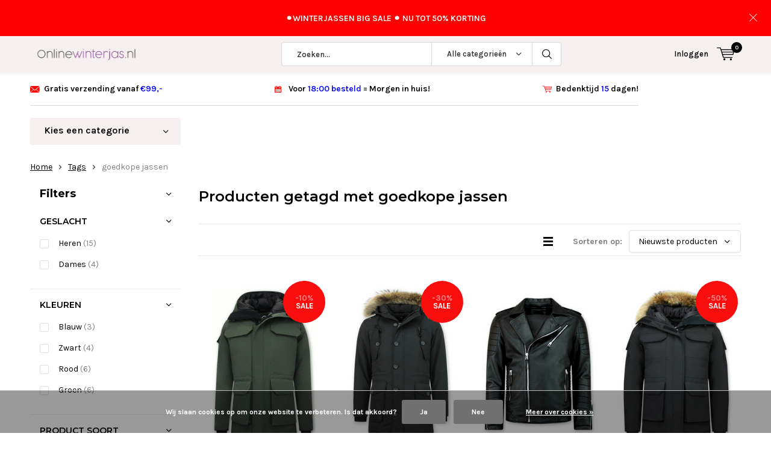

--- FILE ---
content_type: text/html;charset=utf-8
request_url: https://www.onlinewinterjas.nl/tags/goedkope-jassen/
body_size: 17241
content:
<!doctype html>
<html lang="nl" class="menu-up   no-mobile">
	<head>
            <meta charset="utf-8"/>
<!-- [START] 'blocks/head.rain' -->
<!--

  (c) 2008-2026 Lightspeed Netherlands B.V.
  http://www.lightspeedhq.com
  Generated: 23-01-2026 @ 01:29:40

-->
<link rel="canonical" href="https://www.onlinewinterjas.nl/tags/goedkope-jassen/"/>
<link rel="alternate" href="https://www.onlinewinterjas.nl/index.rss" type="application/rss+xml" title="Nieuwe producten"/>
<link href="https://cdn.webshopapp.com/assets/cookielaw.css?2025-02-20" rel="stylesheet" type="text/css"/>
<meta name="robots" content="noodp,noydir"/>
<meta name="google-site-verification" content="y-uPMoVk6AMJPU_XLR0WQIx9T0sQ5fqD7ki9Ug3PQ80"/>
<meta name="google-site-verification" content="6pk70iXoMTEZjuFTw-yqoHxTTaA6RtReMvGZTDgqzrI"/>
<meta property="og:url" content="https://www.onlinewinterjas.nl/tags/goedkope-jassen/?source=facebook"/>
<meta property="og:site_name" content="Onlinewinterjas.nl"/>
<meta property="og:title" content="goedkope jassen"/>
<meta property="og:description" content="Onlinewinterjas volgt de nieuwste trends in winterjassen mode, we hebben daarom ook een groot assortiment Dames Bontjassen &amp; Heren Winterjassen"/>
<!--[if lt IE 9]>
<script src="https://cdn.webshopapp.com/assets/html5shiv.js?2025-02-20"></script>
<![endif]-->
<!-- [END] 'blocks/head.rain' -->
    
<!-- Global site tag (gtag.js) - Google Ads: 714807214 -->
<script async src="https://www.googletagmanager.com/gtag/js?id=AW-714807214"></script>
<script>
  window.dataLayer = window.dataLayer || [];
  function gtag(){dataLayer.push(arguments);}
  gtag('js', new Date());
 
  gtag('config', 'AW-714807214');
</script>

		<meta charset="utf-8">
		<meta http-equiv="x-ua-compatible" content="ie=edge">
		<title>goedkope jassen - Onlinewinterjas.nl</title>
		<meta name="description" content="Onlinewinterjas volgt de nieuwste trends in winterjassen mode, we hebben daarom ook een groot assortiment Dames Bontjassen &amp; Heren Winterjassen">
		<meta name="keywords" content="goedkope, jassen">
		<meta name="theme-color" content="#ffffff">
		<meta name="MobileOptimized" content="320">
		<meta name="HandheldFriendly" content="true">
		<meta name="viewport" content="width=device-width, initial-scale=1, initial-scale=1, minimum-scale=1, maximum-scale=1, user-scalable=no">
		<meta name="author" content="https://www.dmws.nl/">
		
		<link rel="preconnect" href="https://fonts.googleapis.com">
		<link rel="dns-prefetch" href="https://fonts.googleapis.com">
		<link rel="preconnect" href="https://ajax.googleapis.com">
		<link rel="dns-prefetch" href="https://ajax.googleapis.com">
		<link rel="preconnect" href="https://www.gstatic.com" crossorigin="anonymous">
		<link rel="dns-prefetch" href="https://www.gstatic.com" crossorigin="anonymous">
		<link rel="preconnect" href="//cdn.webshopapp.com/">
		<link rel="dns-prefetch" href="//cdn.webshopapp.com/">
	
		<link rel="preload" href="https://fonts.googleapis.com/css?family=Karla:300,400,500,600,700,800,900%7CMontserrat:300,400,500,600,700,800,900" as="style">
    <link href="https://fonts.googleapis.com/css?family=Karla:300,400,500,600,700,800,900%7CMontserrat:300,400,500,600,700,800,900" rel="stylesheet" type="text/css">
  
  	<script>
      "use strict"
			function loadJS(src, onload) {
				var script = document.createElement('script')
				script.src = src
				script.onload = onload
				;(document.body || document.head).appendChild(script)
				script = null
			}
			(function () {
				var fontToLoad1 = "Karla",
					fontToLoad2 = "Montserrat"

				if (sessionStorage.font1 === fontToLoad1 && sessionStorage.font2 === fontToLoad2) {
					document.documentElement.className += " wf-active"
					return
				} else if ("fonts" in document) {
					var fontsToLoad = [document.fonts.load("300 1em 'Karla'"), document.fonts.load("400 1em 'Karla'"),
					document.fonts.load("500 1em 'Karla'"), document.fonts.load("600 1em 'Karla'"), document.fonts.load("700 1em 'Karla'"),
					document.fonts.load("800 1em 'Karla'"), document.fonts.load("900 1em 'Karla'"),
					document.fonts.load("300 1em 'Montserrat'"), document.fonts.load("400 1em 'Montserrat'"),
					document.fonts.load("500 1em 'Montserrat'"), document.fonts.load("600 1em 'Montserrat'"), document.fonts.load("700 1em 'Montserrat'"),
					document.fonts.load("800 1em 'Montserrat'"), document.fonts.load("900 1em 'Montserrat'")]
					Promise.all(fontsToLoad).then(function () {
						document.documentElement.className += " wf-active"
						try {
							sessionStorage.font1 = fontToLoad1
							sessionStorage.font2 = fontToLoad2
						} catch (e) { /* private safari */ }
					})
				} else {
					// use fallback
					loadJS('https://cdnjs.cloudflare.com/ajax/libs/fontfaceobserver/2.1.0/fontfaceobserver.js', function () {
						var fontsToLoad = []
						for (var i = 3; i <= 9; ++i) {
							fontsToLoad.push(new FontFaceObserver(fontToLoad1, { weight: i * 100 }).load())
							fontsToLoad.push(new FontFaceObserver(fontToLoad2, { weight: i * 100 }).load())
						}
						Promise.all(fontsToLoad).then(function () {
							document.documentElement.className += " wf-active"
							try {
								sessionStorage.font1 = fontToLoad1
								sessionStorage.font2 = fontToLoad2
							} catch (e) { /* private safari */ }
						});
					})
				}
			})();
    </script>
	
		<link rel="preload" href="https://cdn.webshopapp.com/shops/3268/themes/165582/assets/main-minified.css?2025123111002920200909215726" as="style">
		<link rel="preload" href="https://cdn.webshopapp.com/shops/3268/themes/165582/assets/settings.css?2025123111002920200909215726" as="style">
		<link rel="stylesheet" async media="screen" href="https://cdn.webshopapp.com/shops/3268/themes/165582/assets/main-minified.css?2025123111002920200909215726">
		    <link rel="stylesheet" async href="https://cdn.webshopapp.com/shops/3268/themes/165582/assets/settings.css?2025123111002920200909215726" />
    
		<link rel="preload" href="https://ajax.googleapis.com/ajax/libs/jquery/2.2.4/jquery.min.js" as="script">
		<link rel="preload" href="https://cdn.webshopapp.com/shops/3268/themes/165582/assets/custom.css?2025123111002920200909215726" as="style">
		<link rel="preload" href="https://cdn.webshopapp.com/shops/3268/themes/165582/assets/cookie.js?2025123111002920200909215726" as="script">
		<link rel="preload" href="https://cdn.webshopapp.com/shops/3268/themes/165582/assets/scripts.js?2025123111002920200909215726" as="script">
		<link rel="preload" href="https://cdn.webshopapp.com/shops/3268/themes/165582/assets/fancybox.js?2025123111002920200909215726" as="script">
		    <link rel="preload" href="https://cdn.webshopapp.com/shops/3268/themes/165582/assets/custom-minified.js?2025123111002920200909215726" as="script">
		<link rel="preload" href="https://cdn.webshopapp.com/shops/3268/themes/165582/assets/global-minified.js?2025123111002920200909215726" as="script">
		<link rel="preload" href="https://cdn.webshopapp.com/shops/3268/themes/165582/assets/dmws-gui.js?2025123111002920200909215726" as="script">
		
		<script defer src="https://ajax.googleapis.com/ajax/libs/jquery/2.2.4/jquery.min.js"></script>
    
		<link rel="icon" type="image/x-icon" href="https://cdn.webshopapp.com/shops/3268/themes/165582/assets/favicon.ico?20251230152829">
		<link rel="apple-touch-icon" href="https://cdn.webshopapp.com/shops/3268/themes/165582/assets/favicon.ico?20251230152829">
		<meta property="og:title" content="goedkope jassen">
		<meta property="og:type" content="website"> 
		<meta property="og:description" content="Onlinewinterjas volgt de nieuwste trends in winterjassen mode, we hebben daarom ook een groot assortiment Dames Bontjassen &amp; Heren Winterjassen">
		<meta property="og:site_name" content="Onlinewinterjas.nl">
		<meta property="og:url" content="https://www.onlinewinterjas.nl/">
		<meta property="og:image" content="https://cdn.webshopapp.com/shops/3268/themes/165582/v/222307/assets/banner-1.jpg?20200910004746">
    		<script type="application/ld+json">
			{
				"@context": "http://schema.org/",
				"@type": "Organization",
				"url": "https://www.onlinewinterjas.nl/",
				"name": "Onlinewinterjas.nl",
				"legalName": "Onlinewinterjas.nl",
				"description": "Onlinewinterjas volgt de nieuwste trends in winterjassen mode, we hebben daarom ook een groot assortiment Dames Bontjassen &amp; Heren Winterjassen",
				"logo": "https://cdn.webshopapp.com/shops/3268/themes/165582/assets/logo.png?20251230152829",
				"image": "https://cdn.webshopapp.com/shops/3268/themes/165582/v/222307/assets/banner-1.jpg?20200910004746",
				"contactPoint": {
					"@type": "ContactPoint",
					"contactType": "Customer service",
					"telephone": "+31 (0)23 - 200 25 13"
				},
				"address": {
					"@type": "PostalAddress",
					"streetAddress": "",
					"addressLocality": "",
					"addressRegion": "",
					"postalCode": "",
					"addressCountry": ""
				}
			}
		</script>
    <meta name="msapplication-config" content="https://cdn.webshopapp.com/shops/3268/themes/165582/assets/browserconfig.xml?2025123111002920200909215726">
<meta property="og:title" content="goedkope jassen">
<meta property="og:type" content="website"> 
<meta property="og:description" content="Onlinewinterjas volgt de nieuwste trends in winterjassen mode, we hebben daarom ook een groot assortiment Dames Bontjassen &amp; Heren Winterjassen">
<meta property="og:site_name" content="Onlinewinterjas.nl">
<meta property="og:url" content="https://www.onlinewinterjas.nl/">
<meta property="og:image" content="https://cdn.webshopapp.com/shops/3268/themes/165582/assets/first-image-1.jpg?2025123111002920200909215726">
<meta name="twitter:title" content="goedkope jassen">
<meta name="twitter:description" content="Onlinewinterjas volgt de nieuwste trends in winterjassen mode, we hebben daarom ook een groot assortiment Dames Bontjassen &amp; Heren Winterjassen">
<meta name="twitter:site" content="Onlinewinterjas.nl">
<meta name="twitter:card" content="https://cdn.webshopapp.com/shops/3268/themes/165582/assets/logo.png?20251230152829">
<meta name="twitter:image" content="https://cdn.webshopapp.com/shops/3268/themes/165582/assets/first-image-1.jpg?2025123111002920200909215726">
<ul class="hidden-data hidden"><li>3268</li><li>165582</li><li>ja</li><li>nl</li><li>live</li><li>info//onlinewinterjas/nl</li><li>https://www.onlinewinterjas.nl/</li></ul>
<script type="application/ld+json">
  [
        {
      "@context": "http://schema.org/",
      "@type": "Organization",
      "url": "https://www.onlinewinterjas.nl/",
      "name": "Onlinewinterjas.nl",
      "legalName": "Onlinewinterjas.nl",
      "description": "Onlinewinterjas volgt de nieuwste trends in winterjassen mode, we hebben daarom ook een groot assortiment Dames Bontjassen &amp; Heren Winterjassen",
      "logo": "https://cdn.webshopapp.com/shops/3268/themes/165582/assets/logo.png?20251230152829",
      "image": "https://cdn.webshopapp.com/shops/3268/themes/165582/assets/first-image-1.jpg?2025123111002920200909215726",
      "contactPoint": {
        "@type": "ContactPoint",
        "contactType": "Customer service",
        "telephone": "+31 (0)23 - 200 25 13"
      },
      "address": {
        "@type": "PostalAddress",
        "streetAddress": "Onlinewinterjas.nl",
        "addressLocality": "2031 BZ Haarlem",
        "postalCode": "Mollerusweg 15",
        "addressCountry": "NL"
      }
    },
    { 
      "@context": "http://schema.org", 
      "@type": "WebSite", 
      "url": "https://www.onlinewinterjas.nl/", 
      "name": "Onlinewinterjas.nl",
      "description": "Onlinewinterjas volgt de nieuwste trends in winterjassen mode, we hebben daarom ook een groot assortiment Dames Bontjassen &amp; Heren Winterjassen",
      "author": [
        {
          "@type": "Organization",
          "url": "https://www.dmws.nl/",
          "name": "DMWS B.V.",
          "address": {
            "@type": "PostalAddress",
            "streetAddress": "Klokgebouw 195 (Strijp-S)",
            "addressLocality": "Eindhoven",
            "addressRegion": "NB",
            "postalCode": "5617 AB",
            "addressCountry": "NL"
          }
        }
      ]
    }
  ]
</script>	</head>
	<body>
    
       		<div id="root">
    
              
        

<header id="top">
  <p id="logo">
    <a href="https://www.onlinewinterjas.nl/" accesskey="h">
    <img class="desktop-only" src="https://cdn.webshopapp.com/shops/3268/themes/165582/assets/logo.png?20251230152829" alt="Onlinewinterjas.nl" width="190" height="60">
    <img class="desktop-hide" src="https://cdn.webshopapp.com/shops/3268/themes/165582/assets/logo-mobile.png?20251230152829" alt="Onlinewinterjas.nl" width="190" height="60">
    </a>
  </p>
  <nav id="skip">
    <ul>
      <li><a href="#nav" accesskey="n">Skip to navigation (n)</a></li>
      <li><a href="#content" accesskey="c">Skip to content (c)</a></li>
      <li><a href="#footer" accesskey="f">Skip to footer (f)</a></li>
    </ul>
  </nav>
  <nav id="nav">
    <ul>
      <li><a accesskey="1" href=""></a> <em>(1)</em></li>
      <li><a accesskey="2" href=""></a> <em>(2)</em></li>
    </ul>
    <form action="https://www.onlinewinterjas.nl/search/" method="post" id="formSearch" class="untouched">
      <h5>Zoeken</h5>
      <p>
        <label for="q">Zoeken...</label>
        <input type="search" id="q" name="q" value="" placeholder="Zoeken..." autocomplete="off">
      </p>
      <p class="desktop-only">
        <label for="sb" class="hidden">Alle categorieën</label>
        <select id="sb" name="sb" onchange="cat();">
          <option value="https://www.onlinewinterjas.nl/search/">Alle categorieën</option>
                    <option value="https://www.onlinewinterjas.nl/heren/" class="cat-8746651">Heren</option>
                    <option value="https://www.onlinewinterjas.nl/dames/" class="cat-8746702">Dames</option>
                    <option value="https://www.onlinewinterjas.nl/nieuw/" class="cat-8919244">Nieuw</option>
                    <option value="https://www.onlinewinterjas.nl/sale/" class="cat-124172">Sale</option>
                  </select>
      </p>
      <p><button type="submit" title="Zoeken" disabled="disabled">Zoeken</button></p>
      <ul class="list-cart">
				      </ul>
            <div class="tags desktop-hide">							
        <h5>Tags</h5>
        <ul class="list-tags">
                    <li><a href="https://www.onlinewinterjas.nl/tags/bomberjack-heren/">Bomberjack heren <span>(45)</span></a></li>
					          <li><a href="https://www.onlinewinterjas.nl/tags/bont-jassen-dames/">Bont jassen dames <span>(106)</span></a></li>
					          <li><a href="https://www.onlinewinterjas.nl/tags/canada-goose/">Canada Goose <span>(72)</span></a></li>
					          <li><a href="https://www.onlinewinterjas.nl/tags/canada-goose-jas/">Canada Goose Jas <span>(65)</span></a></li>
					          <li><a href="https://www.onlinewinterjas.nl/tags/duck-down/">Duck Down <span>(34)</span></a></li>
					          <li><a href="https://www.onlinewinterjas.nl/tags/fake-fur-jas/">Fake Fur jas <span>(20)</span></a></li>
					          <li><a href="https://www.onlinewinterjas.nl/tags/herenjas-online/">Herenjas online <span>(40)</span></a></li>
					          <li><a href="https://www.onlinewinterjas.nl/tags/imitatie-bontjas/">Imitatie Bontjas <span>(20)</span></a></li>
					          <li><a href="https://www.onlinewinterjas.nl/tags/italiaanse-jassen/">Italiaanse Jassen <span>(60)</span></a></li>
					          <li><a href="https://www.onlinewinterjas.nl/tags/italiaanse-jas-online/">Italiaanse jas online <span>(32)</span></a></li>
					          <li><a href="https://www.onlinewinterjas.nl/tags/lammy-coat-heren/">Lammy Coat Heren <span>(19)</span></a></li>
					          <li><a href="https://www.onlinewinterjas.nl/tags/nep-bontjas/">Nep Bontjas <span>(65)</span></a></li>
					          <li><a href="https://www.onlinewinterjas.nl/tags/parka-dames/">Parka dames <span>(138)</span></a></li>
					          <li><a href="https://www.onlinewinterjas.nl/tags/parka-damesjas/">Parka damesjas <span>(124)</span></a></li>
					          <li><a href="https://www.onlinewinterjas.nl/tags/parka-jas/">Parka jas <span>(118)</span></a></li>
					          <li><a href="https://www.onlinewinterjas.nl/tags/parka-modellen/">Parka modellen <span>(109)</span></a></li>
					          <li><a href="https://www.onlinewinterjas.nl/tags/woolrich-heren/">Woolrich heren <span>(20)</span></a></li>
					          <li><a href="https://www.onlinewinterjas.nl/tags/bont/">bont <span>(109)</span></a></li>
					          <li><a href="https://www.onlinewinterjas.nl/tags/bont-jas/">bont jas <span>(151)</span></a></li>
					          <li><a href="https://www.onlinewinterjas.nl/tags/bont-jassen/">bont jassen <span>(151)</span></a></li>
					          <li><a href="https://www.onlinewinterjas.nl/tags/bont-kraag-jas/">bont kraag jas <span>(120)</span></a></li>
					          <li><a href="https://www.onlinewinterjas.nl/tags/bontjas/">bontjas <span>(129)</span></a></li>
					          <li><a href="https://www.onlinewinterjas.nl/tags/bontjassen-heren/">bontjassen heren <span>(39)</span></a></li>
					          <li><a href="https://www.onlinewinterjas.nl/tags/bontjassen-winter/">bontjassen winter <span>(40)</span></a></li>
					          <li><a href="https://www.onlinewinterjas.nl/tags/dames-bontjas/">dames bontjas <span>(101)</span></a></li>
					          <li><a href="https://www.onlinewinterjas.nl/tags/dames-jas-met-bontkraag/">dames jas met bontkraag <span>(124)</span></a></li>
					          <li><a href="https://www.onlinewinterjas.nl/tags/dames-winterjas/">dames winterjas <span>(106)</span></a></li>
					          <li><a href="https://www.onlinewinterjas.nl/tags/goedkope-jassen/">goedkope jassen <span>(36)</span></a></li>
					          <li><a href="https://www.onlinewinterjas.nl/tags/heren-winterjas/">heren winterjas <span>(48)</span></a></li>
					          <li><a href="https://www.onlinewinterjas.nl/tags/herenmode-online/">herenmode online <span>(23)</span></a></li>
					          <li><a href="https://www.onlinewinterjas.nl/tags/jas-met-bont/">jas met bont <span>(82)</span></a></li>
					          <li><a href="https://www.onlinewinterjas.nl/tags/jassen-bont/">jassen bont <span>(77)</span></a></li>
					          <li><a href="https://www.onlinewinterjas.nl/tags/jassen-met-bont/">jassen met bont <span>(120)</span></a></li>
					          <li><a href="https://www.onlinewinterjas.nl/tags/met-bont/">met bont <span>(63)</span></a></li>
					          <li><a href="https://www.onlinewinterjas.nl/tags/nep-bont/">nep bont <span>(62)</span></a></li>
					          <li><a href="https://www.onlinewinterjas.nl/tags/stoffen-jassen-bont/">stoffen jassen bont <span>(57)</span></a></li>
					          <li><a href="https://www.onlinewinterjas.nl/tags/winterjas/">winterjas <span>(19)</span></a></li>
					          <li><a href="https://www.onlinewinterjas.nl/tags/winterjas-met-bont/">winterjas met bont <span>(70)</span></a></li>
					          <li><a href="https://www.onlinewinterjas.nl/tags/woolrich/">woolrich <span>(27)</span></a></li>
					          <li><a href="https://www.onlinewinterjas.nl/tags/woolrich-modellen/">woolrich modellen <span>(24)</span></a></li>
					        </ul>
      </div>
            
    </form>
    <ul>
                  <li class="search">
        <a accesskey="5" href="./">
          <i class="icon-zoom"></i> 
          <span>Zoeken</span>
        </a>
        <em>(5)</em>
      </li>
      <!--<li class="compare mobile-only">
        <a accesskey="5" href="./">
          <i class="icon-chart"></i>
          <span>vergelijk</span>
        </a>
        <em>(5)</em>
      </li>-->
            <li class="user">
        <a accesskey="6" href="https://www.onlinewinterjas.nl/account/login/">
          <i class="icon-user-outline"></i> 
          Inloggen
        </a> 
        <em>(6)</em>
        <div>
          <div class="double">
            <form method="post" id="formLogin" action="https://www.onlinewinterjas.nl/account/loginPost/?return=https://www.onlinewinterjas.nl/tags/goedkope-jassen/">
              <h5>Inloggen</h5>
              <p>
                <label for="formLoginEmail">E-mailadres</label>
                <input type="email" id="formLoginEmail" name="email" placeholder="E-mailadres" autocomplete='email' required>
              </p>
              <p>
                <label for="formLoginPassword">Wachtwoord</label>
                <input type="password" id="formLoginPassword" name="password" placeholder="Wachtwoord" autocomplete="current-password" required>
                <a href="https://www.onlinewinterjas.nl/account/password/">Wachtwoord vergeten?</a>
              </p>
              <p>
                <input type="hidden" name="key" value="bf0bb2ad14c36b6e2a76acbd530d1487" />
            		<input type="hidden" name="type" value="login" />
                <button type="submit" onclick="$('#formLogin').submit(); return false;">Inloggen</button>
              </p>
            </form>
            <div>
              <h5>Nieuwe klant?</h5>
              <ul class="list-checks">
                <li>Al je orders en retouren op één plek</li>
                <li>Het bestelproces gaat nog sneller</li>
                <li>Je winkelwagen is altijd en overal opgeslagen</li>
              </ul>
              <p class="link-btn"><a class="a" href="https://www.onlinewinterjas.nl/account/register/">Account aanmaken</a></p>
                          </div>
          </div>
        </div>
      </li>
            <li class="menu">
        <a accesskey="7" href="./">
          <i class="icon-menu"></i>
          Menu
        </a>
        <em>(7)</em>
      </li>
            <li class="favorites br mobile-only">
        <a accesskey="8" href="https://www.onlinewinterjas.nl/service/">
          <i class="icon-service"></i> 
          <span>Service</span>
        </a> 
      </li>
            <li class="cart">
        <a accesskey="9" href="./">
          <i class="icon-cart"></i> 
          <span>Winkelwagen</span> 
          <span class="qty">0</span>
        </a> 
        <em>(9)</em>
        <div>
          <h5>Mijn winkelwagen</h5>
                    <ul class="list-cart">
            <li>
              <a href="https://www.onlinewinterjas.nl/session/back/">
                <span class="img"><img src="https://cdn.webshopapp.com/shops/3268/themes/165582/assets/empty-cart.svg?2025123111002920200909215726" alt="Empty cart" width="43" height="46"></span>
                <span class="title">Geen producten gevonden...</span>
                <span class="desc">Er zitten geen producten in uw winkelwagen. Misschien is het artikel dat u had gekozen uitverkocht.</span>
              </a>
            </li>
          </ul>
                            </div>
      </li>
    </ul>
    <div class="nav-main">
      <ul>
        <li><a>Menu</a>
          <ul>
                        <li><a href="https://www.onlinewinterjas.nl/heren/">
              <span class="img"><img src="https://cdn.webshopapp.com/shops/3268/files/295958052/64x44x2/heren.jpg" alt="Heren" width="32" height="22"></span>Heren</a>
                            <ul>
                <li class="strong"><a href="https://www.onlinewinterjas.nl/heren/">Heren</a></li>
                                <li><a href="https://www.onlinewinterjas.nl/heren/bodywarmer/">Bodywarmer </a>
                                  </li>
                                <li><a href="https://www.onlinewinterjas.nl/heren/bontjas/">Bontjas</a>
                                  </li>
                                <li><a href="https://www.onlinewinterjas.nl/heren/bomberjack/">Bomberjack</a>
                                  </li>
                                <li><a href="https://www.onlinewinterjas.nl/heren/anorak-jas/">Anorak jas </a>
                                  </li>
                                <li><a href="https://www.onlinewinterjas.nl/heren/met-bontkraag/">Met Bontkraag</a>
                                  </li>
                                <li><a href="https://www.onlinewinterjas.nl/heren/zonder-bontkraag/">Zonder Bontkraag</a>
                                  </li>
                                <li><a href="https://www.onlinewinterjas.nl/heren/korte/">Korte</a>
                                  </li>
                                <li><a href="https://www.onlinewinterjas.nl/heren/lange/">Lange </a>
                                  </li>
                                <li><a href="https://www.onlinewinterjas.nl/heren/gewatteerde/">Gewatteerde</a>
                                  </li>
                                <li><a href="https://www.onlinewinterjas.nl/heren/zwart/">Zwart</a>
                                  </li>
                                <li><a href="https://www.onlinewinterjas.nl/heren/groen/">Groen</a>
                                  </li>
                                <li><a href="https://www.onlinewinterjas.nl/heren/rode/">Rode</a>
                                  </li>
                                <li><a href="https://www.onlinewinterjas.nl/heren/grijze/">Grijze</a>
                                  </li>
                                <li><a href="https://www.onlinewinterjas.nl/heren/blauwe/">Blauwe </a>
                                  </li>
                                <li><a href="https://www.onlinewinterjas.nl/heren/parka/">Parka</a>
                                    <ul>
                    <li class="strong"><a href="https://www.onlinewinterjas.nl/heren/parka/">Parka</a></li>
                                        <li><a href="https://www.onlinewinterjas.nl/heren/parka/met-bontkraag/">met Bontkraag</a>
                                          </li>
                                      </ul>
                                  </li>
                              </ul>
                          </li>
                        <li><a href="https://www.onlinewinterjas.nl/dames/">
              <span class="img"><img src="https://cdn.webshopapp.com/shops/3268/files/295956333/64x44x2/dames.jpg" alt="Dames" width="32" height="22"></span>Dames</a>
                            <ul>
                <li class="strong"><a href="https://www.onlinewinterjas.nl/dames/">Dames</a></li>
                                <li><a href="https://www.onlinewinterjas.nl/dames/bontjas/">Bontjas</a>
                                  </li>
                                <li><a href="https://www.onlinewinterjas.nl/dames/bomberjack/">bomberjack</a>
                                  </li>
                                <li><a href="https://www.onlinewinterjas.nl/dames/anorak-jas/">Anorak jas </a>
                                  </li>
                                <li><a href="https://www.onlinewinterjas.nl/dames/met-bontkraag/">met Bontkraag</a>
                                  </li>
                                <li><a href="https://www.onlinewinterjas.nl/dames/zonder-bontkraag/">Zonder Bontkraag</a>
                                  </li>
                                <li><a href="https://www.onlinewinterjas.nl/dames/korte/">Korte</a>
                                  </li>
                                <li><a href="https://www.onlinewinterjas.nl/dames/lange/">Lange </a>
                                  </li>
                                <li><a href="https://www.onlinewinterjas.nl/dames/gewatteerde/">Gewatteerde</a>
                                  </li>
                                <li><a href="https://www.onlinewinterjas.nl/dames/zwart/">Zwart</a>
                                  </li>
                                <li><a href="https://www.onlinewinterjas.nl/dames/groen/">Groen</a>
                                  </li>
                                <li><a href="https://www.onlinewinterjas.nl/dames/rode/">rode</a>
                                  </li>
                                <li><a href="https://www.onlinewinterjas.nl/dames/grijze/">Grijze</a>
                                  </li>
                                <li><a href="https://www.onlinewinterjas.nl/dames/blauwe/">Blauwe</a>
                                  </li>
                                <li><a href="https://www.onlinewinterjas.nl/dames/parka/">Parka</a>
                                    <ul>
                    <li class="strong"><a href="https://www.onlinewinterjas.nl/dames/parka/">Parka</a></li>
                                        <li><a href="https://www.onlinewinterjas.nl/dames/parka/met-bontkraag/">met Bontkraag</a>
                                          </li>
                                      </ul>
                                  </li>
                              </ul>
                          </li>
                        <li><a href="https://www.onlinewinterjas.nl/nieuw/">
              <span class="img"><img src="https://cdn.webshopapp.com/shops/3268/files/295956219/64x44x2/nieuw.jpg" alt="Nieuw" width="32" height="22"></span>Nieuw</a>
                            <ul>
                <li class="strong"><a href="https://www.onlinewinterjas.nl/nieuw/">Nieuw</a></li>
                                <li><a href="https://www.onlinewinterjas.nl/nieuw/dames/">Dames</a>
                                  </li>
                                <li><a href="https://www.onlinewinterjas.nl/nieuw/heren/">Heren</a>
                                  </li>
                              </ul>
                          </li>
                        <li><a href="https://www.onlinewinterjas.nl/sale/">
              <span class="img"><img src="https://cdn.webshopapp.com/shops/3268/files/295957992/64x44x2/sale.jpg" alt="Sale" width="32" height="22"></span>Sale</a>
                            <ul>
                <li class="strong"><a href="https://www.onlinewinterjas.nl/sale/">Sale</a></li>
                                <li><a href="https://www.onlinewinterjas.nl/sale/dames/">Dames</a>
                                  </li>
                                <li><a href="https://www.onlinewinterjas.nl/sale/heren/">Heren </a>
                                  </li>
                              </ul>
                          </li>
                                  </ul>
        </li>
      </ul>
    </div>
  </nav>
	<p id="back"><a href="https://www.onlinewinterjas.nl/tags/">Terug</a></p></header>
<a href="https://www.onlinewinterjas.nl/heren/">
<p id="notify" class="">⚫️WINTERJASSEN BIG SALE   ⚫️ NU TOT 50% KORTING </p>
</a>
      
                  
			      <main id="content" class=" ">
        <div class="pretemplate-content ">
					<div class="usp-container">
  <ul class="list-usp desktop-only">
        <li>
            	Gratis verzending vanaf <span style="color:blue">€99,- </span>
          </li>
            <li>
            	Voor <span style="color:blue"> 18:00 besteld </span> = Morgen in huis! 
          </li>
            <li>
            	Bedenktijd <span style="color:blue">15</span> dagen!
          </li>
      </ul>
  <ul class="list-usp list-usp-with-carousel desktop-hide">
    <div class="inner">
            <div class="item">
        <li>
                      Gratis verzending vanaf <span style="color:blue">€99,- </span>
                  </li>
      </div>
                  <div class="item">
        <li>
                      Voor <span style="color:blue"> 18:00 besteld </span> = Morgen in huis! 
                  </li>
      </div>
                  <div class="item">
        <li>
                      Bedenktijd <span style="color:blue">15</span> dagen!
                  </li>
      </div>
          </div>
  </ul>
  <p class="link-inline">
      <a href=""></a>
  </p>
</div>
					<nav class="nav-main desktop-only">
  <ul>
    <li><a href="./">Kies een categorie</a>
      <ul>
                <li><a href="https://www.onlinewinterjas.nl/heren/">
          <span class="img"><img src="https://cdn.webshopapp.com/shops/3268/files/295958052/64x44x2/heren.jpg" alt="Heren" width="32" height="22"></span>Heren</a>
                    <ul>
            <li class="strong"><a href="https://www.onlinewinterjas.nl/heren/">Heren</a></li>
                        <li><a href="https://www.onlinewinterjas.nl/heren/bodywarmer/">Bodywarmer </a>
                          </li>
                        <li><a href="https://www.onlinewinterjas.nl/heren/bontjas/">Bontjas</a>
                          </li>
                        <li><a href="https://www.onlinewinterjas.nl/heren/bomberjack/">Bomberjack</a>
                          </li>
                        <li><a href="https://www.onlinewinterjas.nl/heren/anorak-jas/">Anorak jas </a>
                          </li>
                        <li><a href="https://www.onlinewinterjas.nl/heren/met-bontkraag/">Met Bontkraag</a>
                          </li>
                        <li><a href="https://www.onlinewinterjas.nl/heren/zonder-bontkraag/">Zonder Bontkraag</a>
                          </li>
                        <li><a href="https://www.onlinewinterjas.nl/heren/korte/">Korte</a>
                          </li>
                        <li><a href="https://www.onlinewinterjas.nl/heren/lange/">Lange </a>
                          </li>
                        <li><a href="https://www.onlinewinterjas.nl/heren/gewatteerde/">Gewatteerde</a>
                          </li>
                        <li><a href="https://www.onlinewinterjas.nl/heren/zwart/">Zwart</a>
                          </li>
                        <li><a href="https://www.onlinewinterjas.nl/heren/groen/">Groen</a>
                          </li>
                                    <li><a href="https://www.onlinewinterjas.nl/heren/">Bekijk alles</a></li>
                      </ul>
                  </li>
                <li><a href="https://www.onlinewinterjas.nl/dames/">
          <span class="img"><img src="https://cdn.webshopapp.com/shops/3268/files/295956333/64x44x2/dames.jpg" alt="Dames" width="32" height="22"></span>Dames</a>
                    <ul>
            <li class="strong"><a href="https://www.onlinewinterjas.nl/dames/">Dames</a></li>
                        <li><a href="https://www.onlinewinterjas.nl/dames/bontjas/">Bontjas</a>
                          </li>
                        <li><a href="https://www.onlinewinterjas.nl/dames/bomberjack/">bomberjack</a>
                          </li>
                        <li><a href="https://www.onlinewinterjas.nl/dames/anorak-jas/">Anorak jas </a>
                          </li>
                        <li><a href="https://www.onlinewinterjas.nl/dames/met-bontkraag/">met Bontkraag</a>
                          </li>
                        <li><a href="https://www.onlinewinterjas.nl/dames/zonder-bontkraag/">Zonder Bontkraag</a>
                          </li>
                        <li><a href="https://www.onlinewinterjas.nl/dames/korte/">Korte</a>
                          </li>
                        <li><a href="https://www.onlinewinterjas.nl/dames/lange/">Lange </a>
                          </li>
                        <li><a href="https://www.onlinewinterjas.nl/dames/gewatteerde/">Gewatteerde</a>
                          </li>
                        <li><a href="https://www.onlinewinterjas.nl/dames/zwart/">Zwart</a>
                          </li>
                        <li><a href="https://www.onlinewinterjas.nl/dames/groen/">Groen</a>
                          </li>
                        <li><a href="https://www.onlinewinterjas.nl/dames/rode/">rode</a>
                          </li>
                                    <li><a href="https://www.onlinewinterjas.nl/dames/">Bekijk alles</a></li>
                      </ul>
                  </li>
                <li><a href="https://www.onlinewinterjas.nl/nieuw/">
          <span class="img"><img src="https://cdn.webshopapp.com/shops/3268/files/295956219/64x44x2/nieuw.jpg" alt="Nieuw" width="32" height="22"></span>Nieuw</a>
                    <ul>
            <li class="strong"><a href="https://www.onlinewinterjas.nl/nieuw/">Nieuw</a></li>
                        <li><a href="https://www.onlinewinterjas.nl/nieuw/dames/">Dames</a>
                          </li>
                        <li><a href="https://www.onlinewinterjas.nl/nieuw/heren/">Heren</a>
                          </li>
                                  </ul>
                  </li>
                <li><a href="https://www.onlinewinterjas.nl/sale/">
          <span class="img"><img src="https://cdn.webshopapp.com/shops/3268/files/295957992/64x44x2/sale.jpg" alt="Sale" width="32" height="22"></span>Sale</a>
                    <ul>
            <li class="strong"><a href="https://www.onlinewinterjas.nl/sale/">Sale</a></li>
                        <li><a href="https://www.onlinewinterjas.nl/sale/dames/">Dames</a>
                          </li>
                        <li><a href="https://www.onlinewinterjas.nl/sale/heren/">Heren </a>
                          </li>
                                  </ul>
                  </li>
                      </ul>
    </li>
      </ul>
    </nav>																
									</div>

        
<nav class="breadcrumbs desktop-only">
  <ol>
    <li><a href="https://www.onlinewinterjas.nl/">Home</a></li>
            <li><a href="https://www.onlinewinterjas.nl/tags/">Tags</a></li>
                <li>goedkope jassen</li>
          </ol> 
</nav>
<div class="cols-a">
  <article>
    <header class="heading-collection overlay-c">
      <h1>Producten getagd met goedkope jassen </h1>
                  
    </header>
    <form action="https://www.onlinewinterjas.nl/tags/goedkope-jassen/" method="get" id="filter_form_customized" class="form-sort">
      <input type="hidden" name="mode" value="grid" id="filter_form_mode_customized" />
      <input type="hidden" name="max" value="250" id="filter_form_max_customized" />
      <input type="hidden" name="min" value="0" id="filter_form_min_customized" />
      <h2>Filters <i class="icon-settings"></i></h2>
      <p>
        <label for="fsa">Sorteren op:</label>
        <select id="sortselect" name="sort">
                    <option data-icon="icon-decrease" value="popular">Meest bekeken</option>
                    <option data-icon="icon-decrease" value="newest" selected="selected">Nieuwste producten</option>
                    <option data-icon="icon-decrease" value="lowest">Laagste prijs</option>
                    <option data-icon="icon-decrease" value="highest">Hoogste prijs</option>
                    <option data-icon="icon-decrease" value="asc">Naam oplopend</option>
                    <option data-icon="icon-decrease" value="desc">Naam aflopend</option>
                  </select>
      </p>
            
      <p class="link-icon mobile-hide">
                <a href="https://www.onlinewinterjas.nl/tags/goedkope-jassen/?mode=list">
          <span><span>Lijst</span></span> <i class="icon-list"></i>
        </a>
              </p>
      
            
    </form>
    
    <ul class="list-collection    mobile-grid">
                                                          <li class="data-product" data-url="https://www.onlinewinterjas.nl/halflange-winterjas-heren-met-capuchon.html?format=json"> 
  <ul class="img">
          <li>
        <a href="https://www.onlinewinterjas.nl/halflange-winterjas-heren-met-capuchon.html">
          <img decoding="async" src="https://cdn.webshopapp.com/shops/3268/files/417827000/240x325x2/beluomo-halflange-winterjas-heren-met-capuchon-gro.jpg" alt="Beluomo Halflange Winterjas Heren met Capuchon - Groen" width="240" height="325" decoding="async">
                      <img class="article-second-image article-second-image-big" width="240" height="325">
                  </a>
      </li>
      </ul>
  <h3><a href="https://www.onlinewinterjas.nl/halflange-winterjas-heren-met-capuchon.html">Halflange Winterjas Heren met Capuchon - Groen</a></h3>
      	    <p class="label circle c"><span>-10%</span> Sale</p>
        
  <p class="price">
        <span>174,99</span>      157,49  </p>
  
    
  <p class="desc">Halflange Winterjas Heren met Capuchon - 7503 - Groen</p>    <p class="overlay-e semi">	  Delivered on Saturday
	</p>
    <p class="rating">
            <span data-val="0" data-of="5" class="rating-a"></span>
              </p>
    <p class="link"><a class="product-quicklook" href="./" data-popup="product-139511753">Quicklook</a></p>
          <footer class="extra">
    <form action="https://www.onlinewinterjas.nl/cart/add/275650097/" data-action="https://www.onlinewinterjas.nl/cart/add/275650097/" id="product_configure_form_139511753" method="post">
            <p class="amount">
        <label for="product-q-139511753" class="hidden">Aantal</label>
        <select id="product-q-139511753" name="quantity">
                    	<option >1</option>
                    	<option >2</option>
                    	<option >3</option>
                    	<option >4</option>
                    	<option >5</option>
                    	<option >6</option>
                    	<option >7</option>
                    	<option >8</option>
                    	<option >9</option>
                    	<option >10</option>
                  </select>
        <button class="cart-form-submit" type="submit"><span class="hidden">Toevoegen aan winkelwagen</span> <i class="icon-cart-plus"></i></button>
      </p>
          </form>
  </footer>
    </li>
                                                                              <li class="data-product" data-url="https://www.onlinewinterjas.nl/parka-gewatteerde-winterjas-heren-met-grote-bontkr.html?format=json"> 
  <ul class="img">
          <li>
        <a href="https://www.onlinewinterjas.nl/parka-gewatteerde-winterjas-heren-met-grote-bontkr.html">
          <img decoding="async" src="https://cdn.webshopapp.com/shops/3268/files/380938755/240x325x2/tony-backer-gewatteerde-winterjas-heren-met-grote.jpg" alt="Tony Backer Gewatteerde Winterjas Heren - Met Grote Bontkraag – Zwart" width="240" height="325" decoding="async">
                      <img class="article-second-image article-second-image-big" width="240" height="325">
                  </a>
      </li>
      </ul>
  <h3><a href="https://www.onlinewinterjas.nl/parka-gewatteerde-winterjas-heren-met-grote-bontkr.html">Gewatteerde Winterjas Heren - Met Grote Bontkraag – Zwart</a></h3>
      	    <p class="label circle c"><span>-30%</span> Sale</p>
        
  <p class="price">
        <span>199,99</span>      139,99  </p>
  
    
  <p class="desc">Gewatteerde Winterjas Heren - Met Grote Bontkraag – Zwart</p>    <p class="overlay-e semi">	  Delivered on Saturday
	</p>
    <p class="rating">
            <span data-val="0" data-of="5" class="rating-a"></span>
              </p>
    <p class="link"><a class="product-quicklook" href="./" data-popup="product-103787723">Quicklook</a></p>
          <footer class="extra">
    <form action="https://www.onlinewinterjas.nl/cart/add/209838203/" data-action="https://www.onlinewinterjas.nl/cart/add/209838203/" id="product_configure_form_103787723" method="post">
            <p class="amount">
        <label for="product-q-103787723" class="hidden">Aantal</label>
        <select id="product-q-103787723" name="quantity">
                    	<option >1</option>
                    	<option >2</option>
                    	<option >3</option>
                    	<option >4</option>
                    	<option >5</option>
                    	<option >6</option>
                    	<option >7</option>
                    	<option >8</option>
                    	<option >9</option>
                    	<option >10</option>
                  </select>
        <button class="cart-form-submit" type="submit"><span class="hidden">Toevoegen aan winkelwagen</span> <i class="icon-cart-plus"></i></button>
      </p>
          </form>
  </footer>
    </li>
                                                                              <li class="data-product" data-url="https://www.onlinewinterjas.nl/imitatie-leren-jas-heren-motor-jack.html?format=json"> 
  <ul class="img">
          <li>
        <a href="https://www.onlinewinterjas.nl/imitatie-leren-jas-heren-motor-jack.html">
          <img decoding="async" src="https://cdn.webshopapp.com/shops/3268/files/380471678/240x325x2/enos-motor-jack-imitatie-leren-jas-heren-zwart.jpg" alt="Enos Motor Jack - Imitatie leren jas Heren - Zwart" width="240" height="325" decoding="async">
                      <img class="article-second-image article-second-image-big" width="240" height="325">
                  </a>
      </li>
      </ul>
  <h3><a href="https://www.onlinewinterjas.nl/imitatie-leren-jas-heren-motor-jack.html">Motor Jack - Imitatie leren jas Heren - Zwart</a></h3>
      	    
  <p class="price">
             144,99  </p>
  
    
  <p class="desc">Motor Jack - Imitatie leren jas heren - Zwart</p>    <p class="overlay-d semi">	<a href="https://www.onlinewinterjas.nl/imitatie-leren-jas-heren-motor-jack.html">Klik voor verzendinformatie</a>
</p>
    <p class="rating">
            <span data-val="0" data-of="5" class="rating-a"></span>
              </p>
    <p class="link"><a class="product-quicklook" href="./" data-popup="product-103787642">Quicklook</a></p>
          <footer class="extra">
    <form action="https://www.onlinewinterjas.nl/cart/add/209837636/" data-action="https://www.onlinewinterjas.nl/cart/add/209837636/" id="product_configure_form_103787642" method="post">
            <p class="oos-collection overlay-d semi"><i class="icon-x-circle"></i> Niet op voorraad</p>
          </form>
  </footer>
    </li>
                                                                              <li class="data-product" data-url="https://www.onlinewinterjas.nl/dames-winterjas-halflang-parka-met-bontkraag.html?format=json"> 
  <ul class="img">
          <li>
        <a href="https://www.onlinewinterjas.nl/dames-winterjas-halflang-parka-met-bontkraag.html">
          <img decoding="async" src="https://cdn.webshopapp.com/shops/3268/files/380535623/240x325x2/matogla-dames-winterjas-halflang-parka-met-bontkra.jpg" alt="Matogla Dames Winterjas Halflang - Parka met Bontkraag - Zwart" width="240" height="325" decoding="async">
                      <img class="article-second-image article-second-image-big" width="240" height="325">
                  </a>
      </li>
      </ul>
  <h3><a href="https://www.onlinewinterjas.nl/dames-winterjas-halflang-parka-met-bontkraag.html">Dames Winterjas Halflang - Parka met Bontkraag - Zwart</a></h3>
      	    <p class="label circle c"><span>-50%</span> Sale</p>
        
  <p class="price">
        <span>224,99</span>      112,49  </p>
  
    
  <p class="desc">Dames Winterjas Halflang - Parka met Bontkraag - Zwart</p>    <p class="overlay-d semi">	<a href="https://www.onlinewinterjas.nl/dames-winterjas-halflang-parka-met-bontkraag.html">Klik voor verzendinformatie</a>
</p>
    <p class="rating">
            <span data-val="0" data-of="5" class="rating-a"></span>
              </p>
    <p class="link"><a class="product-quicklook" href="./" data-popup="product-57129566">Quicklook</a></p>
          <footer class="extra">
    <form action="https://www.onlinewinterjas.nl/cart/add/109702649/" data-action="https://www.onlinewinterjas.nl/cart/add/109702649/" id="product_configure_form_57129566" method="post">
            <p class="oos-collection overlay-d semi"><i class="icon-x-circle"></i> Niet op voorraad</p>
          </form>
  </footer>
    </li>
                                                                              <li class="data-product" data-url="https://www.onlinewinterjas.nl/dames-winterjas-halflang-parka-met-grote-bontkraag.html?format=json"> 
  <ul class="img">
          <li>
        <a href="https://www.onlinewinterjas.nl/dames-winterjas-halflang-parka-met-grote-bontkraag.html">
          <img decoding="async" src="https://cdn.webshopapp.com/shops/3268/files/380535829/240x325x2/matogla-dames-winterjas-halflang-parka-met-grote-b.jpg" alt="Matogla Dames Winterjas Halflang - Parka met Grote Bontkraag - Blauw" width="240" height="325" decoding="async">
                      <img class="article-second-image article-second-image-big" width="240" height="325">
                  </a>
      </li>
      </ul>
  <h3><a href="https://www.onlinewinterjas.nl/dames-winterjas-halflang-parka-met-grote-bontkraag.html">Dames Winterjas Halflang - Parka met Grote Bontkraag - Blauw</a></h3>
      	    <p class="label circle c"><span>-35%</span> Sale</p>
        
  <p class="price">
        <span>224,99</span>      146,24  </p>
  
    
  <p class="desc">Dames Winterjas Halflang - Parka met Grote Bontkraag - Blauw</p>    <p class="overlay-d semi">	<a href="https://www.onlinewinterjas.nl/dames-winterjas-halflang-parka-met-grote-bontkraag.html">Klik voor verzendinformatie</a>
</p>
    <p class="rating">
            <span data-val="5" data-of="5" class="rating-a"></span>
              </p>
    <p class="link"><a class="product-quicklook" href="./" data-popup="product-57129557">Quicklook</a></p>
          <footer class="extra">
    <form action="https://www.onlinewinterjas.nl/cart/add/109702622/" data-action="https://www.onlinewinterjas.nl/cart/add/109702622/" id="product_configure_form_57129557" method="post">
            <p class="oos-collection overlay-d semi"><i class="icon-x-circle"></i> Niet op voorraad</p>
          </form>
  </footer>
    </li>
                                                                              <li class="data-product" data-url="https://www.onlinewinterjas.nl/parka-dames-winterjas-halflang-met-bontkraag.html?format=json"> 
  <ul class="img">
          <li>
        <a href="https://www.onlinewinterjas.nl/parka-dames-winterjas-halflang-met-bontkraag.html">
          <img decoding="async" src="https://cdn.webshopapp.com/shops/3268/files/380536071/240x325x2/matogla-parka-dames-winterjas-halflang-met-bontkra.jpg" alt="Matogla Parka Dames Winterjas Halflang -  met Bontkraag - Groen" width="240" height="325" decoding="async">
                      <img class="article-second-image article-second-image-big" width="240" height="325">
                  </a>
      </li>
      </ul>
  <h3><a href="https://www.onlinewinterjas.nl/parka-dames-winterjas-halflang-met-bontkraag.html">Parka Dames Winterjas Halflang -  met Bontkraag - Groen</a></h3>
      	    <p class="label circle c"><span>-50%</span> Sale</p>
        
  <p class="price">
        <span>224,99</span>      112,49  </p>
  
    
  <p class="desc">Parka Dames Winterjas Halflang -  met Bontkraag - Groen</p>    <p class="overlay-e semi">	  Delivered on Saturday
	</p>
    <p class="rating">
            <span data-val="0" data-of="5" class="rating-a"></span>
              </p>
    <p class="link"><a class="product-quicklook" href="./" data-popup="product-57129554">Quicklook</a></p>
          <footer class="extra">
    <form action="https://www.onlinewinterjas.nl/cart/add/109702601/" data-action="https://www.onlinewinterjas.nl/cart/add/109702601/" id="product_configure_form_57129554" method="post">
            <p class="amount">
        <label for="product-q-57129554" class="hidden">Aantal</label>
        <select id="product-q-57129554" name="quantity">
                    	<option >1</option>
                    	<option >2</option>
                    	<option >3</option>
                    	<option >4</option>
                    	<option >5</option>
                    	<option >6</option>
                    	<option >7</option>
                    	<option >8</option>
                    	<option >9</option>
                    	<option >10</option>
                  </select>
        <button class="cart-form-submit" type="submit"><span class="hidden">Toevoegen aan winkelwagen</span> <i class="icon-cart-plus"></i></button>
      </p>
          </form>
  </footer>
    </li>
                                                                              <li class="data-product" data-url="https://www.onlinewinterjas.nl/winterjas-dames-parka-halflang-met-bontkraag.html?format=json"> 
  <ul class="img">
          <li>
        <a href="https://www.onlinewinterjas.nl/winterjas-dames-parka-halflang-met-bontkraag.html">
          <img decoding="async" src="https://cdn.webshopapp.com/shops/3268/files/380536219/240x325x2/matogla-winterjas-dames-parka-halflang-met-bontkra.jpg" alt="Matogla Winterjas  Dames Parka Halflang - met Bontkraag - Rood" width="240" height="325" decoding="async">
                      <img class="article-second-image article-second-image-big" width="240" height="325">
                  </a>
      </li>
      </ul>
  <h3><a href="https://www.onlinewinterjas.nl/winterjas-dames-parka-halflang-met-bontkraag.html">Winterjas  Dames Parka Halflang - met Bontkraag - Rood</a></h3>
      	    <p class="label circle c"><span>-35%</span> Sale</p>
        
  <p class="price">
        <span>224,99</span>      146,24  </p>
  
    
  <p class="desc">Winterjas  Dames Parka Halflang - met Bontkraag - Rood</p>    <p class="overlay-e semi">	  Delivered on Saturday
	</p>
    <p class="rating">
            <span data-val="0" data-of="5" class="rating-a"></span>
              </p>
    <p class="link"><a class="product-quicklook" href="./" data-popup="product-57129545">Quicklook</a></p>
          <footer class="extra">
    <form action="https://www.onlinewinterjas.nl/cart/add/109702577/" data-action="https://www.onlinewinterjas.nl/cart/add/109702577/" id="product_configure_form_57129545" method="post">
            <p class="amount">
        <label for="product-q-57129545" class="hidden">Aantal</label>
        <select id="product-q-57129545" name="quantity">
                    	<option >1</option>
                    	<option >2</option>
                    	<option >3</option>
                    	<option >4</option>
                    	<option >5</option>
                    	<option >6</option>
                    	<option >7</option>
                    	<option >8</option>
                    	<option >9</option>
                    	<option >10</option>
                  </select>
        <button class="cart-form-submit" type="submit"><span class="hidden">Toevoegen aan winkelwagen</span> <i class="icon-cart-plus"></i></button>
      </p>
          </form>
  </footer>
    </li>
                                                                              <li class="data-product" data-url="https://www.onlinewinterjas.nl/heren-winterjas-lang-camouflage-parka.html?format=json"> 
  <ul class="img">
          <li>
        <a href="https://www.onlinewinterjas.nl/heren-winterjas-lang-camouflage-parka.html">
          <img decoding="async" src="https://cdn.webshopapp.com/shops/3268/files/380536463/240x325x2/y-chromosome-heren-winterjas-lang-camouflage-parka.jpg" alt="Y chromosome Heren Winterjas Lang - Camouflage Parka - Groen" width="240" height="325" decoding="async">
                      <img class="article-second-image article-second-image-big" width="240" height="325">
                  </a>
      </li>
      </ul>
  <h3><a href="https://www.onlinewinterjas.nl/heren-winterjas-lang-camouflage-parka.html">Heren Winterjas Lang - Camouflage Parka - Groen</a></h3>
      	    <p class="label circle c"><span>-10%</span> Sale</p>
        
  <p class="price">
        <span>139,99</span>      125,99  </p>
  
    
  <p class="desc">Heren Winterjas Lang - Camouflage Parka - Groen</p>    <p class="overlay-e semi">	  Delivered on Saturday
	</p>
    <p class="rating">
            <span data-val="0" data-of="5" class="rating-a"></span>
              </p>
    <p class="link"><a class="product-quicklook" href="./" data-popup="product-57129530">Quicklook</a></p>
          <footer class="extra">
    <form action="https://www.onlinewinterjas.nl/cart/add/109702532/" data-action="https://www.onlinewinterjas.nl/cart/add/109702532/" id="product_configure_form_57129530" method="post">
            <p class="amount">
        <label for="product-q-57129530" class="hidden">Aantal</label>
        <select id="product-q-57129530" name="quantity">
                    	<option >1</option>
                    	<option >2</option>
                    	<option >3</option>
                    	<option >4</option>
                    	<option >5</option>
                    	<option >6</option>
                    	<option >7</option>
                    	<option >8</option>
                    	<option >9</option>
                    	<option >10</option>
                  </select>
        <button class="cart-form-submit" type="submit"><span class="hidden">Toevoegen aan winkelwagen</span> <i class="icon-cart-plus"></i></button>
      </p>
          </form>
  </footer>
    </li>
                                                                              <li class="data-product" data-url="https://www.onlinewinterjas.nl/heren-winterjas-halflang-groene-parka-bontkraag.html?format=json"> 
  <ul class="img">
          <li>
        <a href="https://www.onlinewinterjas.nl/heren-winterjas-halflang-groene-parka-bontkraag.html">
          <img decoding="async" src="https://cdn.webshopapp.com/shops/3268/files/380539248/240x325x2/beluomo-heren-winterjas-halflang-groene-parka-met.jpg" alt="Beluomo Heren Winterjas Halflang - Groene Parka met Bontkraag" width="240" height="325" decoding="async">
                      <img class="article-second-image article-second-image-big" width="240" height="325">
                  </a>
      </li>
      </ul>
  <h3><a href="https://www.onlinewinterjas.nl/heren-winterjas-halflang-groene-parka-bontkraag.html">Heren Winterjas Halflang - Groene Parka met Bontkraag</a></h3>
      	    <p class="label circle c"><span>-10%</span> Sale</p>
        
  <p class="price">
        <span>149,99</span>      134,99  </p>
  
    
  <p class="desc">Heren Winterjas Halflang - Groene Parka met Bontkraag</p>    <p class="overlay-e semi">	  Delivered on Saturday
	</p>
    <p class="rating">
            <span data-val="0" data-of="5" class="rating-a"></span>
              </p>
    <p class="link"><a class="product-quicklook" href="./" data-popup="product-57129470">Quicklook</a></p>
          <footer class="extra">
    <form action="https://www.onlinewinterjas.nl/cart/add/109702370/" data-action="https://www.onlinewinterjas.nl/cart/add/109702370/" id="product_configure_form_57129470" method="post">
            <p class="amount">
        <label for="product-q-57129470" class="hidden">Aantal</label>
        <select id="product-q-57129470" name="quantity">
                    	<option >1</option>
                    	<option >2</option>
                    	<option >3</option>
                    	<option >4</option>
                    	<option >5</option>
                    	<option >6</option>
                    	<option >7</option>
                    	<option >8</option>
                    	<option >9</option>
                    	<option >10</option>
                  </select>
        <button class="cart-form-submit" type="submit"><span class="hidden">Toevoegen aan winkelwagen</span> <i class="icon-cart-plus"></i></button>
      </p>
          </form>
  </footer>
    </li>
                                                                              <li class="data-product" data-url="https://www.onlinewinterjas.nl/korte-heren-groene-winterjas-met-bontkraag.html?format=json"> 
  <ul class="img">
          <li>
        <a href="https://www.onlinewinterjas.nl/korte-heren-groene-winterjas-met-bontkraag.html">
          <img decoding="async" src="https://cdn.webshopapp.com/shops/3268/files/380540602/240x325x2/warren-webber-korte-heren-groene-winterjas-met-bon.jpg" alt="Warren Webber Korte Heren Groene Winterjas  met Bontkraag" width="240" height="325" decoding="async">
                      <img class="article-second-image article-second-image-big" width="240" height="325">
                  </a>
      </li>
      </ul>
  <h3><a href="https://www.onlinewinterjas.nl/korte-heren-groene-winterjas-met-bontkraag.html">Korte Heren Groene Winterjas  met Bontkraag</a></h3>
      	    <p class="label circle c"><span>-35%</span> Sale</p>
        
  <p class="price">
        <span>199,99</span>      129,99  </p>
  
    
  <p class="desc">Korte Heren Groene Winterjas  met Bontkraag</p>    <p class="overlay-e semi">	  Delivered on Saturday
	</p>
    <p class="rating">
            <span data-val="4.5" data-of="5" class="rating-a"></span>
              </p>
    <p class="link"><a class="product-quicklook" href="./" data-popup="product-57129440">Quicklook</a></p>
          <footer class="extra">
    <form action="https://www.onlinewinterjas.nl/cart/add/109702244/" data-action="https://www.onlinewinterjas.nl/cart/add/109702244/" id="product_configure_form_57129440" method="post">
            <p class="amount">
        <label for="product-q-57129440" class="hidden">Aantal</label>
        <select id="product-q-57129440" name="quantity">
                    	<option >1</option>
                    	<option >2</option>
                    	<option >3</option>
                    	<option >4</option>
                    	<option >5</option>
                    	<option >6</option>
                    	<option >7</option>
                    	<option >8</option>
                    	<option >9</option>
                    	<option >10</option>
                  </select>
        <button class="cart-form-submit" type="submit"><span class="hidden">Toevoegen aan winkelwagen</span> <i class="icon-cart-plus"></i></button>
      </p>
          </form>
  </footer>
    </li>
                                                                              <li class="data-product" data-url="https://www.onlinewinterjas.nl/heren-winterjas-lang-parka-grote-kunstkraag-rood.html?format=json"> 
  <ul class="img">
          <li>
        <a href="https://www.onlinewinterjas.nl/heren-winterjas-lang-parka-grote-kunstkraag-rood.html">
          <img decoding="async" src="https://cdn.webshopapp.com/shops/3268/files/380941057/240x325x2/enos-heren-winterjas-lang-parka-grote-kunstkraag-r.jpg" alt="Enos Heren Winterjas Lang - Parka Grote Kunstkraag -Rood" width="240" height="325" decoding="async">
                      <img class="article-second-image article-second-image-big" width="240" height="325">
                  </a>
      </li>
      </ul>
  <h3><a href="https://www.onlinewinterjas.nl/heren-winterjas-lang-parka-grote-kunstkraag-rood.html">Heren Winterjas Lang - Parka Grote Kunstkraag -Rood</a></h3>
      	    <p class="label circle c"><span>-10%</span> Sale</p>
        
  <p class="price">
        <span>99,99</span>      89,99  </p>
  
    
  <p class="desc">Heren Winterjas Lang - Parka Grote Kunstkraag -Rood</p>    <p class="overlay-e semi">	  Delivered on Saturday
	</p>
    <p class="rating">
            <span data-val="0" data-of="5" class="rating-a"></span>
              </p>
    <p class="link"><a class="product-quicklook" href="./" data-popup="product-40310243">Quicklook</a></p>
          <footer class="extra">
    <form action="https://www.onlinewinterjas.nl/cart/add/76162481/" data-action="https://www.onlinewinterjas.nl/cart/add/76162481/" id="product_configure_form_40310243" method="post">
            <p class="amount">
        <label for="product-q-40310243" class="hidden">Aantal</label>
        <select id="product-q-40310243" name="quantity">
                    	<option >1</option>
                    	<option >2</option>
                    	<option >3</option>
                    	<option >4</option>
                    	<option >5</option>
                    	<option >6</option>
                    	<option >7</option>
                    	<option >8</option>
                    	<option >9</option>
                    	<option >10</option>
                  </select>
        <button class="cart-form-submit" type="submit"><span class="hidden">Toevoegen aan winkelwagen</span> <i class="icon-cart-plus"></i></button>
      </p>
          </form>
  </footer>
    </li>
                                                                              <li class="data-product" data-url="https://www.onlinewinterjas.nl/lange-gewatteerde-heren-winterjas-bontkraag.html?format=json"> 
  <ul class="img">
          <li>
        <a href="https://www.onlinewinterjas.nl/lange-gewatteerde-heren-winterjas-bontkraag.html">
          <img decoding="async" src="https://cdn.webshopapp.com/shops/3268/files/380942297/240x325x2/enos-lange-gewatteerde-heren-winterjas-met-grote-b.jpg" alt="Enos Lange Gewatteerde Heren Winterjas  - met Grote Bontkraag - Blauw" width="240" height="325" decoding="async">
                      <img class="article-second-image article-second-image-big" width="240" height="325">
                  </a>
      </li>
      </ul>
  <h3><a href="https://www.onlinewinterjas.nl/lange-gewatteerde-heren-winterjas-bontkraag.html">Lange Gewatteerde Heren Winterjas  - met Grote Bontkraag - Blauw</a></h3>
      	    <p class="label circle c"><span>-10%</span> Sale</p>
        
  <p class="price">
        <span>234,99</span>      211,49  </p>
  
    
  <p class="desc">Lange Gewatteerde Heren Winterjas  - met Grote Bontkraag - Blauw</p>    <p class="overlay-e semi">	  Delivered on Saturday
	</p>
    <p class="rating">
            <span data-val="4" data-of="5" class="rating-a"></span>
              </p>
    <p class="link"><a class="product-quicklook" href="./" data-popup="product-37591868">Quicklook</a></p>
          <footer class="extra">
    <form action="https://www.onlinewinterjas.nl/cart/add/69367265/" data-action="https://www.onlinewinterjas.nl/cart/add/69367265/" id="product_configure_form_37591868" method="post">
            <p class="amount">
        <label for="product-q-37591868" class="hidden">Aantal</label>
        <select id="product-q-37591868" name="quantity">
                    	<option >1</option>
                    	<option >2</option>
                    	<option >3</option>
                    	<option >4</option>
                    	<option >5</option>
                    	<option >6</option>
                    	<option >7</option>
                    	<option >8</option>
                    	<option >9</option>
                    	<option >10</option>
                  </select>
        <button class="cart-form-submit" type="submit"><span class="hidden">Toevoegen aan winkelwagen</span> <i class="icon-cart-plus"></i></button>
      </p>
          </form>
  </footer>
    </li>
                        							<li class="usp desktop-only">
  <ul class="list-usp-inline">
    <li>Gratis verzending vanaf <span style="color:blue">€99,- </span></li>
    <li>Voor <span style="color:blue"> 18:00 besteld </span> = Morgen in huis! </li>
    <li>Bedenktijd <span style="color:blue">15</span> dagen!</li>
  </ul>
</li>                                                                              <li class="data-product" data-url="https://www.onlinewinterjas.nl/lange-warme-heren-winterjas-grote-bontkraag.html?format=json"> 
  <ul class="img">
          <li>
        <a href="https://www.onlinewinterjas.nl/lange-warme-heren-winterjas-grote-bontkraag.html">
          <img decoding="async" src="https://cdn.webshopapp.com/shops/3268/files/380942123/240x325x2/enos-lange-warme-heren-winterjas-met-grote-bontkra.jpg" alt="Enos Lange Warme Heren Winterjas  - met Grote Bontkraag - Rood" width="240" height="325" decoding="async">
                      <img class="article-second-image article-second-image-big" width="240" height="325">
                  </a>
      </li>
      </ul>
  <h3><a href="https://www.onlinewinterjas.nl/lange-warme-heren-winterjas-grote-bontkraag.html">Lange Warme Heren Winterjas  - met Grote Bontkraag - Rood</a></h3>
      	    <p class="label circle c"><span>-50%</span> Sale</p>
        
  <p class="price">
        <span>199,99</span>      99,99  </p>
  
    
  <p class="desc">Lange Warme Heren Winterjas  - met Grote Bontkraag - Rood</p>    <p class="overlay-e semi">	  Delivered on Saturday
	</p>
    <p class="rating">
            <span data-val="0" data-of="5" class="rating-a"></span>
              </p>
    <p class="link"><a class="product-quicklook" href="./" data-popup="product-37591865">Quicklook</a></p>
          <footer class="extra">
    <form action="https://www.onlinewinterjas.nl/cart/add/69367253/" data-action="https://www.onlinewinterjas.nl/cart/add/69367253/" id="product_configure_form_37591865" method="post">
            <p class="amount">
        <label for="product-q-37591865" class="hidden">Aantal</label>
        <select id="product-q-37591865" name="quantity">
                    	<option >1</option>
                    	<option >2</option>
                    	<option >3</option>
                    	<option >4</option>
                    	<option >5</option>
                    	<option >6</option>
                    	<option >7</option>
                    	<option >8</option>
                    	<option >9</option>
                    	<option >10</option>
                  </select>
        <button class="cart-form-submit" type="submit"><span class="hidden">Toevoegen aan winkelwagen</span> <i class="icon-cart-plus"></i></button>
      </p>
          </form>
  </footer>
    </li>
                                                                              <li class="data-product" data-url="https://www.onlinewinterjas.nl/parka-heren-winterjas-lang-grote-bontkraag-groen.html?format=json"> 
  <ul class="img">
          <li>
        <a href="https://www.onlinewinterjas.nl/parka-heren-winterjas-lang-grote-bontkraag-groen.html">
          <img decoding="async" src="https://cdn.webshopapp.com/shops/3268/files/380941705/240x325x2/enos-luxe-parka-heren-winterjas-lang-grote-bontkra.jpg" alt="Enos Luxe Parka Heren Winterjas Lang - Grote Bontkraag - Groen" width="240" height="325" decoding="async">
                      <img class="article-second-image article-second-image-big" width="240" height="325">
                  </a>
      </li>
      </ul>
  <h3><a href="https://www.onlinewinterjas.nl/parka-heren-winterjas-lang-grote-bontkraag-groen.html">Luxe Parka Heren Winterjas Lang - Grote Bontkraag - Groen</a></h3>
      	    <p class="label circle c"><span>-10%</span> Sale</p>
        
  <p class="price">
        <span>234,99</span>      211,49  </p>
  
    
  <p class="desc">Luxe Parka Heren Winterjas Lang - Grote Bontkraag - Groen</p>    <p class="overlay-e semi">	  Delivered on Saturday
	</p>
    <p class="rating">
            <span data-val="5" data-of="5" class="rating-a"></span>
              </p>
    <p class="link"><a class="product-quicklook" href="./" data-popup="product-34755818">Quicklook</a></p>
          <footer class="extra">
    <form action="https://www.onlinewinterjas.nl/cart/add/63547928/" data-action="https://www.onlinewinterjas.nl/cart/add/63547928/" id="product_configure_form_34755818" method="post">
            <p class="amount">
        <label for="product-q-34755818" class="hidden">Aantal</label>
        <select id="product-q-34755818" name="quantity">
                    	<option >1</option>
                    	<option >2</option>
                    	<option >3</option>
                    	<option >4</option>
                    	<option >5</option>
                    	<option >6</option>
                    	<option >7</option>
                    	<option >8</option>
                    	<option >9</option>
                    	<option >10</option>
                  </select>
        <button class="cart-form-submit" type="submit"><span class="hidden">Toevoegen aan winkelwagen</span> <i class="icon-cart-plus"></i></button>
      </p>
          </form>
  </footer>
    </li>
                                                                              <li class="data-product" data-url="https://www.onlinewinterjas.nl/rode-heren-winterjas-kort-slim-fit-jack.html?format=json"> 
  <ul class="img">
          <li>
        <a href="https://www.onlinewinterjas.nl/rode-heren-winterjas-kort-slim-fit-jack.html">
          <img decoding="async" src="https://cdn.webshopapp.com/shops/3268/files/380718861/240x325x2/enos-rode-heren-winterjas-kort-slim-fit-jack.jpg" alt="Enos Rode Heren Winterjas Kort - Slim Fit Jack" width="240" height="325" decoding="async">
                      <img class="article-second-image article-second-image-big" width="240" height="325">
                  </a>
      </li>
      </ul>
  <h3><a href="https://www.onlinewinterjas.nl/rode-heren-winterjas-kort-slim-fit-jack.html">Rode Heren Winterjas Kort - Slim Fit Jack</a></h3>
      	    <p class="label circle c"><span>-10%</span> Sale</p>
        
  <p class="price">
        <span>59,99</span>      53,99  </p>
  
    
  <p class="desc">Rode Heren Winterjas Kort - Slim Fit Jack</p>    <p class="overlay-e semi">	  Delivered on Saturday
	</p>
    <p class="rating">
            <span data-val="0" data-of="5" class="rating-a"></span>
              </p>
    <p class="link"><a class="product-quicklook" href="./" data-popup="product-34755698">Quicklook</a></p>
          <footer class="extra">
    <form action="https://www.onlinewinterjas.nl/cart/add/63547403/" data-action="https://www.onlinewinterjas.nl/cart/add/63547403/" id="product_configure_form_34755698" method="post">
            <p class="amount">
        <label for="product-q-34755698" class="hidden">Aantal</label>
        <select id="product-q-34755698" name="quantity">
                    	<option >1</option>
                    	<option >2</option>
                    	<option >3</option>
                    	<option >4</option>
                    	<option >5</option>
                    	<option >6</option>
                    	<option >7</option>
                    	<option >8</option>
                    	<option >9</option>
                    	<option >10</option>
                  </select>
        <button class="cart-form-submit" type="submit"><span class="hidden">Toevoegen aan winkelwagen</span> <i class="icon-cart-plus"></i></button>
      </p>
          </form>
  </footer>
    </li>
                                                                              <li class="data-product" data-url="https://www.onlinewinterjas.nl/gewatteerde-heren-winterjas-kort-met-bontkraag.html?format=json"> 
  <ul class="img">
          <li>
        <a href="https://www.onlinewinterjas.nl/gewatteerde-heren-winterjas-kort-met-bontkraag.html">
          <img decoding="async" src="https://cdn.webshopapp.com/shops/3268/files/380719186/240x325x2/enos-gewatteerde-heren-winterjas-kort-met-grote-bo.jpg" alt="Enos Gewatteerde Heren Winterjas Kort - Met Grote Bontkraag - Zwart" width="240" height="325" decoding="async">
                      <img class="article-second-image article-second-image-big" width="240" height="325">
                  </a>
      </li>
      </ul>
  <h3><a href="https://www.onlinewinterjas.nl/gewatteerde-heren-winterjas-kort-met-bontkraag.html">Gewatteerde Heren Winterjas Kort - Met Grote Bontkraag - Zwart</a></h3>
      	    <p class="label circle c"><span>-10%</span> Sale</p>
        
  <p class="price">
        <span>239,99</span>      215,99  </p>
  
    
  <p class="desc">Gewatteerde Heren Winterjas Kort - Met Grote Bontkraag - Zwart</p>    <p class="overlay-e semi">	  Delivered on Saturday
	</p>
    <p class="rating">
            <span data-val="0" data-of="5" class="rating-a"></span>
              </p>
    <p class="link"><a class="product-quicklook" href="./" data-popup="product-33708995">Quicklook</a></p>
          <footer class="extra">
    <form action="https://www.onlinewinterjas.nl/cart/add/61771547/" data-action="https://www.onlinewinterjas.nl/cart/add/61771547/" id="product_configure_form_33708995" method="post">
            <p class="amount">
        <label for="product-q-33708995" class="hidden">Aantal</label>
        <select id="product-q-33708995" name="quantity">
                    	<option >1</option>
                    	<option >2</option>
                    	<option >3</option>
                    	<option >4</option>
                    	<option >5</option>
                    	<option >6</option>
                    	<option >7</option>
                    	<option >8</option>
                    	<option >9</option>
                    	<option >10</option>
                  </select>
        <button class="cart-form-submit" type="submit"><span class="hidden">Toevoegen aan winkelwagen</span> <i class="icon-cart-plus"></i></button>
      </p>
          </form>
  </footer>
    </li>
                                                                              <li class="data-product" data-url="https://www.onlinewinterjas.nl/heren-winterjas-kort-gewatteerd-met-bontkraag.html?format=json"> 
  <ul class="img">
          <li>
        <a href="https://www.onlinewinterjas.nl/heren-winterjas-kort-gewatteerd-met-bontkraag.html">
          <img decoding="async" src="https://cdn.webshopapp.com/shops/3268/files/380721123/240x325x2/enos-heren-winterjas-kort-gewatteerd-met-grote-bon.jpg" alt="Enos Heren Winterjas Kort Gewatteerd - Met Grote Bontkraag -Blauw" width="240" height="325" decoding="async">
                      <img class="article-second-image article-second-image-big" width="240" height="325">
                  </a>
      </li>
      </ul>
  <h3><a href="https://www.onlinewinterjas.nl/heren-winterjas-kort-gewatteerd-met-bontkraag.html">Heren Winterjas Kort Gewatteerd - Met Grote Bontkraag -Blauw</a></h3>
      	    <p class="label circle c"><span>-25%</span> Sale</p>
        
  <p class="price">
        <span>199,99</span>      149,99  </p>
  
    
  <p class="desc">Heren Winterjas Kort Gewatteerd - Met Grote Bontkraag -Blauw</p>    <p class="overlay-e semi">	  Delivered on Saturday
	</p>
    <p class="rating">
            <span data-val="4" data-of="5" class="rating-a"></span>
              </p>
    <p class="link"><a class="product-quicklook" href="./" data-popup="product-33708992">Quicklook</a></p>
          <footer class="extra">
    <form action="https://www.onlinewinterjas.nl/cart/add/61771526/" data-action="https://www.onlinewinterjas.nl/cart/add/61771526/" id="product_configure_form_33708992" method="post">
            <p class="amount">
        <label for="product-q-33708992" class="hidden">Aantal</label>
        <select id="product-q-33708992" name="quantity">
                    	<option >1</option>
                    	<option >2</option>
                    	<option >3</option>
                    	<option >4</option>
                    	<option >5</option>
                    	<option >6</option>
                    	<option >7</option>
                    	<option >8</option>
                    	<option >9</option>
                    	<option >10</option>
                  </select>
        <button class="cart-form-submit" type="submit"><span class="hidden">Toevoegen aan winkelwagen</span> <i class="icon-cart-plus"></i></button>
      </p>
          </form>
  </footer>
    </li>
                                                                              <li class="data-product" data-url="https://www.onlinewinterjas.nl/heren-gewatteerde-winterjas-kort-bontkraag-rood.html?format=json"> 
  <ul class="img">
          <li>
        <a href="https://www.onlinewinterjas.nl/heren-gewatteerde-winterjas-kort-bontkraag-rood.html">
          <img decoding="async" src="https://cdn.webshopapp.com/shops/3268/files/380721325/240x325x2/enos-heren-gewatteerde-winterjas-kort-met-grote-bo.jpg" alt="Enos Heren Gewatteerde Winterjas Kort  - Met Grote Bontkraag -Rood" width="240" height="325" decoding="async">
                      <img class="article-second-image article-second-image-big" width="240" height="325">
                  </a>
      </li>
      </ul>
  <h3><a href="https://www.onlinewinterjas.nl/heren-gewatteerde-winterjas-kort-bontkraag-rood.html">Heren Gewatteerde Winterjas Kort  - Met Grote Bontkraag -Rood</a></h3>
      	    <p class="label circle c"><span>-10%</span> Sale</p>
        
  <p class="price">
        <span>189,99</span>      170,99  </p>
  
    
  <p class="desc">Heren Gewatteerde Winterjas Kort  - Met Grote Bontkraag -Rood</p>    <p class="overlay-e semi">	  Delivered on Saturday
	</p>
    <p class="rating">
            <span data-val="0" data-of="5" class="rating-a"></span>
              </p>
    <p class="link"><a class="product-quicklook" href="./" data-popup="product-33708986">Quicklook</a></p>
          <footer class="extra">
    <form action="https://www.onlinewinterjas.nl/cart/add/61771505/" data-action="https://www.onlinewinterjas.nl/cart/add/61771505/" id="product_configure_form_33708986" method="post">
            <p class="amount">
        <label for="product-q-33708986" class="hidden">Aantal</label>
        <select id="product-q-33708986" name="quantity">
                    	<option >1</option>
                    	<option >2</option>
                    	<option >3</option>
                    	<option >4</option>
                    	<option >5</option>
                    	<option >6</option>
                    	<option >7</option>
                    	<option >8</option>
                    	<option >9</option>
                    	<option >10</option>
                  </select>
        <button class="cart-form-submit" type="submit"><span class="hidden">Toevoegen aan winkelwagen</span> <i class="icon-cart-plus"></i></button>
      </p>
          </form>
  </footer>
    </li>
                                                                              <li class="data-product" data-url="https://www.onlinewinterjas.nl/gewatteerde-heren-winterjas-rood.html?format=json"> 
  <ul class="img">
          <li>
        <a href="https://www.onlinewinterjas.nl/gewatteerde-heren-winterjas-rood.html">
          <img decoding="async" src="https://cdn.webshopapp.com/shops/3268/files/380722708/240x325x2/beluomo-gewatteerde-heren-winterjas-lang-met-grote.jpg" alt="Beluomo Gewatteerde Heren Winterjas Lang - met GROTE Bontkraag - Rood" width="240" height="325" decoding="async">
                      <img class="article-second-image article-second-image-big" width="240" height="325">
                  </a>
      </li>
      </ul>
  <h3><a href="https://www.onlinewinterjas.nl/gewatteerde-heren-winterjas-rood.html">Gewatteerde Heren Winterjas Lang - met GROTE Bontkraag - Rood</a></h3>
      	    <p class="label circle c"><span>-10%</span> Sale</p>
        
  <p class="price">
        <span>99,99</span>      89,99  </p>
  
    
  <p class="desc">Gewatteerde Heren Winterjas Lang - met GROTE Bontkraag - Rood</p>    <p class="overlay-d semi">	<a href="https://www.onlinewinterjas.nl/gewatteerde-heren-winterjas-rood.html">Klik voor verzendinformatie</a>
</p>
    <p class="rating">
            <span data-val="0" data-of="5" class="rating-a"></span>
              </p>
    <p class="link"><a class="product-quicklook" href="./" data-popup="product-33708812">Quicklook</a></p>
          <footer class="extra">
    <form action="https://www.onlinewinterjas.nl/cart/add/61770893/" data-action="https://www.onlinewinterjas.nl/cart/add/61770893/" id="product_configure_form_33708812" method="post">
            <p class="oos-collection overlay-d semi"><i class="icon-x-circle"></i> Niet op voorraad</p>
          </form>
  </footer>
    </li>
                                                              </ul>
    
        
      </article>
  
                            
    
  <aside>
        
        <form action="https://www.onlinewinterjas.nl/tags/goedkope-jassen/" method="get" id="formFilter" class="form-filter">
      <div id="dmws-filter-wrap">
        <div style="max-height: 0; overflow: hidden;">
          <label for="fsa">Sorteren op:</label>
          <select id="hiddenSortSelect" name="sort">
                      <option data-icon="icon-decrease" value="popular">Meest bekeken</option>
                        <option data-icon="icon-decrease" value="newest" selected="selected">Nieuwste producten</option>
                        <option data-icon="icon-decrease" value="lowest">Laagste prijs</option>
                        <option data-icon="icon-decrease" value="highest">Hoogste prijs</option>
                        <option data-icon="icon-decrease" value="asc">Naam oplopend</option>
                        <option data-icon="icon-decrease" value="desc">Naam aflopend</option>
                      </select>
        </div>
        <header>
          <h3>Filters <a class="clearAllFilter" href="https://www.onlinewinterjas.nl/tags/goedkope-jassen/?mode=grid">Wis alle filters</a></h3>
        </header>
                        
                <h4>GESLACHT <a class="clearCustomFilters" href="./">Herstel</a></h4>
        <ul>
                    <li><label for="filter_369068"><input type="checkbox" id="filter_369068" name="filter[]" value="369068" >Heren <span>(15)</span></label></li>
                    <li><label for="filter_369065"><input type="checkbox" id="filter_369065" name="filter[]" value="369065" >Dames <span>(4)</span></label></li>
                                        	                    	                  </ul>
                <h4>KLEUREN <a class="clearCustomFilters" href="./">Herstel</a></h4>
        <ul>
                    <li><label for="filter_3047"><input type="checkbox" id="filter_3047" name="filter[]" value="3047" >Blauw <span>(3)</span></label></li>
                    <li><label for="filter_3048"><input type="checkbox" id="filter_3048" name="filter[]" value="3048" >Zwart <span>(4)</span></label></li>
                    <li><label for="filter_369056"><input type="checkbox" id="filter_369056" name="filter[]" value="369056" >Rood <span>(6)</span></label></li>
                    <li><label for="filter_369062"><input type="checkbox" id="filter_369062" name="filter[]" value="369062" >Groen <span>(6)</span></label></li>
                                        	                    	                    	                    	                  </ul>
                <h4>PRODUCT SOORT <a class="clearCustomFilters" href="./">Herstel</a></h4>
        <ul>
                    <li><label for="filter_369071"><input type="checkbox" id="filter_369071" name="filter[]" value="369071" >Kort <span>(6)</span></label></li>
                    <li><label for="filter_369074"><input type="checkbox" id="filter_369074" name="filter[]" value="369074" >Lang <span>(13)</span></label></li>
                    <li><label for="filter_628362"><input type="checkbox" id="filter_628362" name="filter[]" value="628362" >Parka <span>(9)</span></label></li>
                    <li><label for="filter_628365"><input type="checkbox" id="filter_628365" name="filter[]" value="628365" >Jack <span>(6)</span></label></li>
                    <li><label for="filter_628371"><input type="checkbox" id="filter_628371" name="filter[]" value="628371" >Met Bontkraag <span>(16)</span></label></li>
                    <li><a class="more" href="./">Toon meer</a></li>                    	                    	                    	                    	                    	                    	          	<li><label for="filter_628374"><input type="checkbox" id="filter_628374" name="filter[]" value="628374" >Zonder Bontkraag <span>(1)</span></label></li>
          	                    	          	<li><label for="filter_628377"><input type="checkbox" id="filter_628377" name="filter[]" value="628377" >Met Capuchon <span>(17)</span></label></li>
          	                  </ul>
                <h4>SEIZOEN <a class="clearCustomFilters" href="./">Herstel</a></h4>
        <ul>
                    <li><label for="filter_628347"><input type="checkbox" id="filter_628347" name="filter[]" value="628347" >All Season <span>(1)</span></label></li>
                    <li><label for="filter_628350"><input type="checkbox" id="filter_628350" name="filter[]" value="628350" >Winter <span>(19)</span></label></li>
                    <li><label for="filter_628353"><input type="checkbox" id="filter_628353" name="filter[]" value="628353" >Zomer <span>(1)</span></label></li>
                    <li><label for="filter_628356"><input type="checkbox" id="filter_628356" name="filter[]" value="628356" >Tussen <span>(1)</span></label></li>
                                        	                    	                    	                    	                  </ul>
                <h4>MATEN <a class="clearCustomFilters" href="./">Herstel</a></h4>
        <ul>
                    <li><label for="filter_3049"><input type="checkbox" id="filter_3049" name="filter[]" value="3049" >XS <span>(10)</span></label></li>
                    <li><label for="filter_3050"><input type="checkbox" id="filter_3050" name="filter[]" value="3050" >S <span>(19)</span></label></li>
                    <li><label for="filter_3051"><input type="checkbox" id="filter_3051" name="filter[]" value="3051" >M <span>(19)</span></label></li>
                    <li><label for="filter_3052"><input type="checkbox" id="filter_3052" name="filter[]" value="3052" >L <span>(19)</span></label></li>
                    <li><label for="filter_3053"><input type="checkbox" id="filter_3053" name="filter[]" value="3053" >XL <span>(19)</span></label></li>
                    <li><a class="more" href="./">Toon meer</a></li>                    	                    	                    	                    	                    	                    	          	<li><label for="filter_3054"><input type="checkbox" id="filter_3054" name="filter[]" value="3054" >XXL <span>(12)</span></label></li>
          	                  </ul>
                <h4>MATERIAAL <a class="clearCustomFilters" href="./">Herstel</a></h4>
        <ul>
                    <li><label for="filter_3059"><input type="checkbox" id="filter_3059" name="filter[]" value="3059" >Katoen <span>(13)</span></label></li>
                    <li><label for="filter_3061"><input type="checkbox" id="filter_3061" name="filter[]" value="3061" >Polyester <span>(18)</span></label></li>
                    <li><label for="filter_3062"><input type="checkbox" id="filter_3062" name="filter[]" value="3062" >Kunstleer <span>(1)</span></label></li>
                                        	                    	                    	                  </ul>
                
                <h4 class="price-slider-title">Prijs <i>€</i></h4>
          <p class="ui-slider-a m60">
            <span>
              <label for="min" class="hidden">von</label>
              <input type="text" id="min" name="min" value="0" data-min="0" required>
            </span>
            <span>
              <label for="max">tot</label>
              <input type="text" id="max" name="max" value="250" data-max="250" required>
            </span>
          </p>
        	
                
      </div>
      <p class="desktop-hide scheme-btn submit"><button type="submit">Bekijk alle resultaten <i id="filter-live-count" class="count">(19)</i></button></p>
    </form>
        <div class="desktop-only">
            <ul class="list-checks semi b m25 overlay-c">
        <li>Gratis verzending <span class="tip"><a href="./"><i class="icon-info"></i> <span>Tooltip</span></a> <span>Gratis verzending vanaf €50,-</span></span></li>
        <li>15 dagen bedenktijd</li>
        <li>Achteraf betalen</li>
        <li>Niet goed , Geld terug</li>
      </ul>
      <div class="module-rating ">    
  <figure>  
      <a href="https://nl.trustpilot.com/review/www.styleitaly.nl" target="_blank">
        <img src="https://cdn.webshopapp.com/shops/3268/themes/165582/assets/feedback-image.png?20251230152829" alt="Placeholder" width="65" height="65">
      </a>    	
    	<span>8,4</span>
    </figure>
  <h4>Beoordeling <span class="rating-a" data-val="8.4" data-of="10"></span></h4>
      <a class="sidebar-review-link" href="https://nl.trustpilot.com/review/www.styleitaly.nl" target="_blank"></a>
  </div>
            <figure>
        <a href="https://www.onlinewinterjas.nl/actie/">
        	<img src="https://cdn.webshopapp.com/shops/3268/themes/165582/assets/banner-collection.jpg?2025123111002920200909215726" alt="Dames Winterjassen -Bontjassen &amp; Heren Winterjassen Online bij Onlinewinterjas.nl" width="255" height="300">
        </a>
      </figure>
          </div>
  </aside>
</div>      </main>
    
  	        <article id="compare" class="desktop-only">
  <header>
    <h5>Vergelijk producten <span class="remove-all-compare">Verwijder alle producten</span></h5>
  </header>
  <section class="compare-wrapper">
    <p class="max">You can compare a maximum of 3 products</p>
    <ul class="list-compare">
      
    </ul>
    <p class="link-btn desktop-hide"><a href="https://www.onlinewinterjas.nl/compare/">Start vergelijking</a></p>
  </section>
  <footer>
    <div class="desktop-only">
      <p class="link-btn"><a href="https://www.onlinewinterjas.nl/compare/">Start vergelijking</a></p>
      <p><a class="toggle toggle-compare" href="javascript:;"><span>Toon</span> <span class="hidden">Verbergen</span></a></p>
    </div>
    <p class="desktop-hide"><a href="javascript:;" class="remove">Verwijder alle producten</a></p>
  </footer>
  <a class="hide desktop-hide compare-mobile-toggle" href="javascript:;">Hide compare box</a>
</article>    <footer id="footer">
  
  <form id="formNewsletterFooter" action="https://www.onlinewinterjas.nl/account/newsletter/" method="post">
    <div>
            <figure><img src="https://cdn.webshopapp.com/shops/3268/themes/165582/assets/footer-image-service.png?20251230152829" alt="Dames Winterjassen -Bontjassen &amp; Heren Winterjassen Online bij Onlinewinterjas.nl" width="135" height="185"></figure>
            <h3>Bel met onze klantenservice </br> +31 (0)23 - 200 25 13</h3>
      <p>Onze klantenservice is geopend: </br> Maandag t/m Vrijdag: 10:00 t/m 18:00 </p>
    </div>
        <div class="white-line tablet-only"></div>
        <div>
      <h3>Ontvang de nieuwste aanbiedingen en promoties</h3>						
      <p>
        <input type="hidden" name="key" value="bf0bb2ad14c36b6e2a76acbd530d1487" />
        <label for="formNewsletterEmailFooter">E-mail adres</label>
        <input type="text" name="email" id="formNewsletterEmailFooter" placeholder="E-mail adres"/>
        <button type="submit">Abonneer</button>
        <a class="small" href="https://www.onlinewinterjas.nl/service/privacy-policy/">* Lees hier de wettelijke beperkingen</a>
      </p>
    </div>
      </form>
  <nav>
        <div>
      <h3>Klantenservice</h3>
      <ul>
                <li>
          <a href="https://www.onlinewinterjas.nl/service/" title="Klantenservice + FAQ&#039;s">Klantenservice + FAQ&#039;s</a>
        </li>
                <li>
          <a href="https://www.onlinewinterjas.nl/service/betaal-na-ontvangst/" title="Betaal na Ontvangst">Betaal na Ontvangst</a>
        </li>
                <li>
          <a href="https://www.onlinewinterjas.nl/service/klachtenpagina/" title="Klachtenpagina">Klachtenpagina</a>
        </li>
                <li>
          <a href="https://www.onlinewinterjas.nl/service/bestellen-en-bezorging/" title="Bestellen en Bezorging">Bestellen en Bezorging</a>
        </li>
              </ul>
    </div>
    <div>
      <h3>Mijn account</h3>
      <ul>
                <li><a href="https://www.onlinewinterjas.nl/account/" title="Registreren">Registreren</a></li>
                <li><a href="https://www.onlinewinterjas.nl/account/orders/" title="Mijn bestellingen">Mijn bestellingen</a></li>
        <li><a href="https://www.onlinewinterjas.nl/account/tickets/" title="Mijn tickets">Mijn tickets</a></li>
                <li><a href="https://www.onlinewinterjas.nl/account/wishlist/" title="Mijn verlanglijst">Mijn verlanglijst</a></li>
                      </ul>
    </div>
    <div>
      <h3>Categorieën</h3>
      <ul>
                <li ><a href="https://www.onlinewinterjas.nl/heren/">Heren</a><span class="more-cats"><span class="plus-min"></span></span></li>
                <li ><a href="https://www.onlinewinterjas.nl/dames/">Dames</a><span class="more-cats"><span class="plus-min"></span></span></li>
                <li ><a href="https://www.onlinewinterjas.nl/nieuw/">Nieuw</a><span class="more-cats"><span class="plus-min"></span></span></li>
                <li ><a href="https://www.onlinewinterjas.nl/sale/">Sale</a><span class="more-cats"><span class="plus-min"></span></span></li>
              </ul>
    </div>
    <div>
      <h3>Contact</h3>
      <ul class="list-contact">
                	<li><i class="icon-phone"></i> <a href="tel:+31 (0)23 - 200 25 13">+31 (0)23 - 200 25 13</a> Maandag t/m Vrijdag: 10:00 t/m 18:00 </li>
                
                	<li><i class="icon-envelope"></i> <a class="email"><span class="__cf_email__" data-cfemail="a9c0c7cfc6e9c6c7c5c0c7ccdec0c7ddccdbc3c8da87c7c5">[email&#160;protected]</span></a> </li>
                
                      </ul>
          </div>
  </nav>
  <ul class="payments">
        <li><img src="https://cdn.webshopapp.com/shops/3268/themes/165582/assets/z-afterpay-nl-b2c-digital-invoice.png?2025123111002920200909215726" alt="afterpay_nl_b2c_digital_invoice" width="45" height="21"></li>
        <li><img src="https://cdn.webshopapp.com/shops/3268/themes/165582/assets/z-afterpay-be-b2c-digital-invoice.png?2025123111002920200909215726" alt="afterpay_be_b2c_digital_invoice" width="45" height="21"></li>
        <li><img src="https://cdn.webshopapp.com/shops/3268/themes/165582/assets/z-paypalcp.png?2025123111002920200909215726" alt="paypalcp" width="45" height="21"></li>
      </ul>
  <div class="double">
    <div style="padding-left:0;">     
            <p>
     		© 2026
                  - Powered by
                    <a href="https://www.lightspeedhq.nl/" title="Lightspeed" target="_blank">Lightspeed</a>
                              - Theme by <a href="https://www.designmijnwebshop.nl/" target="_blank">DMWS.nl</a>
              </p>
    </div>
    <ul>
            <li><a href="https://www.onlinewinterjas.nl/service/general-terms-conditions/">Algemene voorwaarden</a></li>
            <li><a href="https://www.onlinewinterjas.nl/sitemap/">Sitemap</a></li>
    </ul>
  </div>
</footer>
<nav id="nav-mobile">
  <ul>
        <li><a href="https://www.onlinewinterjas.nl/heren/">
          <span class="img"><img src="https://cdn.webshopapp.com/shops/3268/files/295958052/32x22x2/heren.jpg" alt="Heren" width="32" height="22"></span>Heren</a>
            <ul>
        <li><span>Heren</span></li>
                <li><a href="https://www.onlinewinterjas.nl/heren/bodywarmer/">Bodywarmer </a>
                  </li>
                <li><a href="https://www.onlinewinterjas.nl/heren/bontjas/">Bontjas</a>
                  </li>
                <li><a href="https://www.onlinewinterjas.nl/heren/bomberjack/">Bomberjack</a>
                  </li>
                <li><a href="https://www.onlinewinterjas.nl/heren/anorak-jas/">Anorak jas </a>
                  </li>
                <li><a href="https://www.onlinewinterjas.nl/heren/met-bontkraag/">Met Bontkraag</a>
                  </li>
                <li><a href="https://www.onlinewinterjas.nl/heren/zonder-bontkraag/">Zonder Bontkraag</a>
                  </li>
                <li><a href="https://www.onlinewinterjas.nl/heren/korte/">Korte</a>
                  </li>
                <li><a href="https://www.onlinewinterjas.nl/heren/lange/">Lange </a>
                  </li>
                <li><a href="https://www.onlinewinterjas.nl/heren/gewatteerde/">Gewatteerde</a>
                  </li>
                <li><a href="https://www.onlinewinterjas.nl/heren/zwart/">Zwart</a>
                  </li>
                <li><a href="https://www.onlinewinterjas.nl/heren/groen/">Groen</a>
                  </li>
                <li><a href="https://www.onlinewinterjas.nl/heren/rode/">Rode</a>
                  </li>
                <li><a href="https://www.onlinewinterjas.nl/heren/grijze/">Grijze</a>
                  </li>
                <li><a href="https://www.onlinewinterjas.nl/heren/blauwe/">Blauwe </a>
                  </li>
                <li><a href="https://www.onlinewinterjas.nl/heren/parka/">Parka</a>
                    <ul>
            <li><span>Parka</span></li>
                    		<li><a href="https://www.onlinewinterjas.nl/heren/parka/met-bontkraag/">met Bontkraag</a>
                          </li>
                      </ul>
                  </li>
              </ul>
          </li>
        <li><a href="https://www.onlinewinterjas.nl/dames/">
          <span class="img"><img src="https://cdn.webshopapp.com/shops/3268/files/295956333/32x22x2/dames.jpg" alt="Dames" width="32" height="22"></span>Dames</a>
            <ul>
        <li><span>Dames</span></li>
                <li><a href="https://www.onlinewinterjas.nl/dames/bontjas/">Bontjas</a>
                  </li>
                <li><a href="https://www.onlinewinterjas.nl/dames/bomberjack/">bomberjack</a>
                  </li>
                <li><a href="https://www.onlinewinterjas.nl/dames/anorak-jas/">Anorak jas </a>
                  </li>
                <li><a href="https://www.onlinewinterjas.nl/dames/met-bontkraag/">met Bontkraag</a>
                  </li>
                <li><a href="https://www.onlinewinterjas.nl/dames/zonder-bontkraag/">Zonder Bontkraag</a>
                  </li>
                <li><a href="https://www.onlinewinterjas.nl/dames/korte/">Korte</a>
                  </li>
                <li><a href="https://www.onlinewinterjas.nl/dames/lange/">Lange </a>
                  </li>
                <li><a href="https://www.onlinewinterjas.nl/dames/gewatteerde/">Gewatteerde</a>
                  </li>
                <li><a href="https://www.onlinewinterjas.nl/dames/zwart/">Zwart</a>
                  </li>
                <li><a href="https://www.onlinewinterjas.nl/dames/groen/">Groen</a>
                  </li>
                <li><a href="https://www.onlinewinterjas.nl/dames/rode/">rode</a>
                  </li>
                <li><a href="https://www.onlinewinterjas.nl/dames/grijze/">Grijze</a>
                  </li>
                <li><a href="https://www.onlinewinterjas.nl/dames/blauwe/">Blauwe</a>
                  </li>
                <li><a href="https://www.onlinewinterjas.nl/dames/parka/">Parka</a>
                    <ul>
            <li><span>Parka</span></li>
                    		<li><a href="https://www.onlinewinterjas.nl/dames/parka/met-bontkraag/">met Bontkraag</a>
                          </li>
                      </ul>
                  </li>
              </ul>
          </li>
        <li><a href="https://www.onlinewinterjas.nl/nieuw/">
          <span class="img"><img src="https://cdn.webshopapp.com/shops/3268/files/295956219/32x22x2/nieuw.jpg" alt="Nieuw" width="32" height="22"></span>Nieuw</a>
            <ul>
        <li><span>Nieuw</span></li>
                <li><a href="https://www.onlinewinterjas.nl/nieuw/dames/">Dames</a>
                  </li>
                <li><a href="https://www.onlinewinterjas.nl/nieuw/heren/">Heren</a>
                  </li>
              </ul>
          </li>
        <li><a href="https://www.onlinewinterjas.nl/sale/">
          <span class="img"><img src="https://cdn.webshopapp.com/shops/3268/files/295957992/32x22x2/sale.jpg" alt="Sale" width="32" height="22"></span>Sale</a>
            <ul>
        <li><span>Sale</span></li>
                <li><a href="https://www.onlinewinterjas.nl/sale/dames/">Dames</a>
                  </li>
                <li><a href="https://www.onlinewinterjas.nl/sale/heren/">Heren </a>
                  </li>
              </ul>
          </li>
                        <li class="currency">
      <a href="https://www.onlinewinterjas.nl/service/"><i class="icon-info"></i><span>Klantenservice</span></a> 
    </li>
          </ul>
</nav>

<script data-cfasync="false" src="/cdn-cgi/scripts/5c5dd728/cloudflare-static/email-decode.min.js"></script><script>
  /* TRANSLATIONS */
  var compareUrl = 'https://www.onlinewinterjas.nl/compare/?format=json';
  var compare = false;
	    	var fillProduct = 2;
        var currencySymbol = '';
    var noResults = 'Geen producten gevonden';
  var showAllResults = 'Bekijk alle resultaten';
  var readmore = 'Lees meer';
  var readless = 'Lees minder';
  var reviews = 'Reviews';
  var incTax = 'Incl. btw';
  var available = 'Op voorraad';
  var notAvailable = 'Niet op voorraad';
    var shopb2b = false;
      var showFulltitle = false;
    var basicUrl = 'https://www.onlinewinterjas.nl/';
  var curCollection = 'https://www.onlinewinterjas.nl/tags/goedkope-jassen/';
  var shopId = '3268';
  var moreInfo = 'Meer info';
  var noVariants = 'No variants available';
   	var dayDealLink = 'https://www.onlinewinterjas.nl/tags/goedkope-jassen/';
  var dayDealButtonText = 'Check out this product'; 
  var template = 'pages/collection.rain';
  var searchUrl = "https://www.onlinewinterjas.nl/search/";
  var searchBar = '';
  var filter_url = '';
  var showMoreText = 'Show More';
  var dailyDealsTimerText = 'Je hebt nog';
  var readMoreFeature = '0';
  var emptyProduct = '<li class="empty">Voeg nog een product toe.<span>(max 3)</span></li>';
  var continueText = 'Doorgaan';
  var continueGuestText = 'Ga verder als gast';
  var youSaveText = 'You Save';
  var youHaveGotText = 'Je hebt nog';
  var daysText = 'Dag';
  var hoursText = 'Uur';
  var minsText = 'Min';
  var secText = 'Sec';
  var by = 'Door';
  	var notifyMobile = 'notify-mobile-hide';
  </script> 

<!--COUNTDOWN PRODUCTPAGE-->
<script>
  var page = 'product';
  var showDays = [
0,
1,
2,
3,
4,
5,
6,
]
	var orderBefore = '8 PM';  
	var showFrom = '8 AM'; 
</script>
<!--END COUNTDOWN PRODUCTPAGE-->               
    <!-- [START] 'blocks/body.rain' -->
<script>
(function () {
  var s = document.createElement('script');
  s.type = 'text/javascript';
  s.async = true;
  s.src = 'https://www.onlinewinterjas.nl/services/stats/pageview.js';
  ( document.getElementsByTagName('head')[0] || document.getElementsByTagName('body')[0] ).appendChild(s);
})();
</script>
  
<!-- Global site tag (gtag.js) - Google Analytics -->
<script async src="https://www.googletagmanager.com/gtag/js?id=G-2WZ4S7EMB2"></script>
<script>
    window.dataLayer = window.dataLayer || [];
    function gtag(){dataLayer.push(arguments);}

        gtag('consent', 'default', {"ad_storage":"denied","ad_user_data":"denied","ad_personalization":"denied","analytics_storage":"denied","region":["AT","BE","BG","CH","GB","HR","CY","CZ","DK","EE","FI","FR","DE","EL","HU","IE","IT","LV","LT","LU","MT","NL","PL","PT","RO","SK","SI","ES","SE","IS","LI","NO","CA-QC"]});
    
    gtag('js', new Date());
    gtag('config', 'G-2WZ4S7EMB2', {
        'currency': 'EUR',
                'country': 'NL'
    });

        gtag('event', 'view_item_list', {"items":[{"item_id":"6095746547524","item_name":"Halflange Winterjas Heren met Capuchon - Groen","currency":"EUR","item_brand":"Beluomo","item_variant":"Maat: S","price":157.49,"quantity":1,"item_category":"Heren","item_category2":"Groen","item_category3":"Heren","item_category4":"Zonder Bontkraag"},{"item_id":"7435143984987","item_name":"Gewatteerde Winterjas Heren - Met Grote Bontkraag \u2013 Zwart","currency":"EUR","item_brand":"Tony Backer","item_variant":"Maten: S","price":139.99,"quantity":1,"item_category":"Heren","item_category2":"Met Bontkraag","item_category3":"Lange","item_category4":"Gewatteerde","item_category5":"Heren"},{"item_id":"7435143973943","item_name":"Motor Jack - Imitatie leren jas Heren - Zwart","currency":"EUR","item_brand":"Enos","item_variant":"Maten: S","price":144.99,"quantity":1,"item_category":"Heren","item_category2":"Korte","item_category3":"Gewatteerde","item_category4":"Zwart","item_category5":"Heren"},{"item_id":"8438473175239","item_name":"Dames Winterjas Halflang - Parka met Bontkraag - Zwart","currency":"EUR","item_brand":"Matogla","item_variant":"Maat: M","price":112.49,"quantity":1,"item_category":"Dames","item_category2":"met Bontkraag","item_category3":"Gewatteerde","item_category4":"Zwart","item_category5":"Bontjas"},{"item_id":"8438473173839","item_name":"Dames Winterjas Halflang - Parka met Grote Bontkraag - Blauw","currency":"EUR","item_brand":"Matogla","item_variant":"Maat: S","price":146.24,"quantity":1,"item_category":"Dames","item_category2":"met Bontkraag","item_category3":"Gewatteerde","item_category4":"Bontjas"},{"item_id":"8438473172436","item_name":"Parka Dames Winterjas Halflang -  met Bontkraag - Groen","currency":"EUR","item_brand":"Matogla","item_variant":"Maat: XS","price":112.49,"quantity":1,"item_category":"Dames","item_category2":"met Bontkraag","item_category3":"Gewatteerde","item_category4":"Bontjas"},{"item_id":"8438473171439","item_name":"Winterjas  Dames Parka Halflang - met Bontkraag - Rood","currency":"EUR","item_brand":"Matogla","item_variant":"Maat: S","price":146.24,"quantity":1,"item_category":"Dames","item_category2":"met Bontkraag","item_category3":"Gewatteerde","item_category4":"Bontjas"},{"item_id":"8438473169238","item_name":"Heren Winterjas Lang - Camouflage Parka - Groen","currency":"EUR","item_brand":"Y chromosome","item_variant":"Maat: S","price":125.99,"quantity":1,"item_category":"Heren","item_category2":"Met Bontkraag","item_category3":"Lange","item_category4":"Groen","item_category5":"Bontjas"},{"item_id":"8438473161430","item_name":"Heren Winterjas Halflang - Groene Parka met Bontkraag","currency":"EUR","item_brand":"Beluomo","item_variant":"Maat: M","price":134.99,"quantity":1,"item_category":"Heren","item_category2":"Groen","item_category3":"Parka","item_category4":"Bontjas"},{"item_id":"8438473155231","item_name":"Korte Heren Groene Winterjas  met Bontkraag","currency":"EUR","item_brand":"Warren Webber","item_variant":"Maat: S","price":129.99,"quantity":1,"item_category":"Heren","item_category2":"Met Bontkraag","item_category3":"Korte","item_category4":"Groen","item_category5":"Bontjas"},{"item_id":"8438472650836","item_name":"Heren Winterjas Lang - Parka Grote Kunstkraag -Rood","currency":"EUR","item_brand":"Enos","item_variant":"Maten: L","price":89.99,"quantity":1,"item_category":"Sale","item_category2":"Heren","item_category3":"Rode"},{"item_id":"8438472561835","item_name":"Lange Gewatteerde Heren Winterjas  - met Grote Bontkraag - Blauw","currency":"EUR","item_brand":"Enos","item_variant":"Maten: S","price":211.49,"quantity":1,"item_category":"Heren","item_category2":"Met Bontkraag","item_category3":"Lange","item_category4":"Gewatteerde","item_category5":"Bontjas"},{"item_id":"8438472562634","item_name":"Lange Warme Heren Winterjas  - met Grote Bontkraag - Rood","currency":"EUR","item_brand":"Enos","item_variant":"Maten: S","price":99.99,"quantity":1,"item_category":"Heren","item_category2":"Met Bontkraag","item_category3":"Lange","item_category4":"Gewatteerde","item_category5":"Bontjas"},{"item_id":"8438472457633","item_name":"Luxe Parka Heren Winterjas Lang - Grote Bontkraag - Groen","currency":"EUR","item_brand":"Enos","item_variant":"Maten: M","price":211.49,"quantity":1,"item_category":"Heren","item_category2":"Met Bontkraag","item_category3":"Lange","item_category4":"Groen","item_category5":"Bontjas"},{"item_id":"8438472446835","item_name":"Rode Heren Winterjas Kort - Slim Fit Jack","currency":"EUR","item_brand":"Enos","item_variant":"Maten: L","price":53.99,"quantity":1,"item_category":"Heren","item_category2":"Korte","item_category3":"Rode"},{"item_id":"PI-739Z\/L","item_name":"Gewatteerde Heren Winterjas Kort - Met Grote Bontkraag - Zwart","currency":"EUR","item_brand":"Enos","item_variant":"Maat: L","price":215.99,"quantity":1,"item_category":"Heren","item_category2":"Met Bontkraag","item_category3":"Korte","item_category4":"Bontjas"},{"item_id":"PI-739B\/M","item_name":"Heren Winterjas Kort Gewatteerd - Met Grote Bontkraag -Blauw","currency":"EUR","item_brand":"Enos","item_variant":"Maat: M","price":149.99,"quantity":1,"item_category":"Heren","item_category2":"Korte","item_category3":"Bomberjack","item_category4":"Bontjas"},{"item_id":"PI-739R\/M","item_name":"Heren Gewatteerde Winterjas Kort  - Met Grote Bontkraag -Rood","currency":"EUR","item_brand":"Enos","item_variant":"Maat: M","price":170.99,"quantity":1,"item_category":"Heren","item_category2":"Met Bontkraag","item_category3":"Bontjas"},{"item_id":"8438471722831","item_name":"Gewatteerde Heren Winterjas Lang - met GROTE Bontkraag - Rood","currency":"EUR","item_brand":"Beluomo","item_variant":"Maat: XL","price":89.99,"quantity":1,"item_category":"Heren","item_category2":"Met Bontkraag","item_category3":"Lange","item_category4":"Rode"}]});
    </script>
<script>
(function () {
  var s = document.createElement('script');
  s.type = 'text/javascript';
  s.async = true;
  s.src = 'https://lightspeed.multisafepay.com/multisafepaycheckout.js';
  ( document.getElementsByTagName('head')[0] || document.getElementsByTagName('body')[0] ).appendChild(s);
})();
</script>
<script>
(function () {
  var s = document.createElement('script');
  s.type = 'text/javascript';
  s.async = true;
  s.src = 'https://app.reloadify.com/assets/popups.js?reloadify_account_id=534f7e72-79f8-448e-932c-75fb0ae6d090';
  ( document.getElementsByTagName('head')[0] || document.getElementsByTagName('body')[0] ).appendChild(s);
})();
</script>
<script>
(function () {
  var s = document.createElement('script');
  s.type = 'text/javascript';
  s.async = true;
  s.src = 'https://app.reloadify.com/javascript/lightspeed_tracker.js';
  ( document.getElementsByTagName('head')[0] || document.getElementsByTagName('body')[0] ).appendChild(s);
})();
</script>
<script>
(function () {
  var s = document.createElement('script');
  s.type = 'text/javascript';
  s.async = true;
  s.src = 'https://components.lightspeed.mollie.com/static/js/lazyload.js';
  ( document.getElementsByTagName('head')[0] || document.getElementsByTagName('body')[0] ).appendChild(s);
})();
</script>
  <div class="wsa-cookielaw">
            Wij slaan cookies op om onze website te verbeteren. Is dat akkoord?
      <a href="https://www.onlinewinterjas.nl/cookielaw/optIn/" class="wsa-cookielaw-button wsa-cookielaw-button-green" rel="nofollow" title="Ja">Ja</a>
      <a href="https://www.onlinewinterjas.nl/cookielaw/optOut/" class="wsa-cookielaw-button wsa-cookielaw-button-red" rel="nofollow" title="Nee">Nee</a>
      <a href="https://www.onlinewinterjas.nl/service/privacy-policy/" class="wsa-cookielaw-link" rel="nofollow" title="Meer over cookies">Meer over cookies &raquo;</a>
      </div>
<!-- [END] 'blocks/body.rain' -->
          
                	<article class="popup-a popup-product" data-title="product-139511753">
  <header class="heading-product">
    <h3>Halflange Winterjas Heren met Capuchon - Groen </h3>
    <ul class="list-product-rating">
            <li>Merk: <a href="https://www.onlinewinterjas.nl/brands/beluomo/">Beluomo</a></li>
                  <li>Reviews: <span data-val="0" data-of="5" class="rating-a">(0)</span></li>
  		    </ul>
  </header>
  <div class="double f">
    <div>
      <ul class="product-slider a is-slider">
      </ul>
    </div>
    <p class="product-info">Halflange Winterjas Heren met Capuchon - 7503 - Groen <a class="overlay-c" href="https://www.onlinewinterjas.nl/halflange-winterjas-heren-met-capuchon.html"><b>Meer informatie</b></a></p>
    <form class="form-product" action="https://www.onlinewinterjas.nl/cart/add/275650097/" data-url="https://www.onlinewinterjas.nl/cart/add/275650097/">
      <div>
        <p class="input-inline hidden">
          <label >Maak een keuze:</label>
          <select class="quicklook-variant-select">
          </select>
        </p>
                <p class="overlay-e strong quicklook-availability"><i class="icon-check-circle"></i> Op voorraad</p>
                <p class="price-a"><span class="old">174,99</span>  <span class
="standard-price"> 157,49</span> </p>
                        
        <div class="submit">
          <p>
            <span class="qty">
              <label for="pop-fpb-139511753" class="hidden">Aantal</label>
              <select id="pop-fpb-139511753" class="product-quantity-select">
                                <option >1</option>
                                <option >2</option>
                                <option >3</option>
                                <option >4</option>
                                <option >5</option>
                                <option >6</option>
                                <option >7</option>
                                <option >8</option>
                                <option >9</option>
                                <option >10</option>
                                <option class="product-qty-more-option" data-toggle="toggle" value="more">Meer...</option>
              </select>
            </span>
            <button type="submit">Toevoegen aan winkelwagen <i class="icon-cart"></i></button>
          </p>
          <div class="modal">
            <p>Voer het aantal in en klik op <i class="icon-check"></i></p>
            <p>
              <label class="hidden">Label</label>
              <input class="product-modal-qty" type="number" min="1" name="quantity">
              <a href="javascript:;" class="btn product-modal-qty-submit"><i class="icon-check"></i> <span>Ok</span></a>
            </p>
          </div>
        </div>
      </div>
    </form>
  </div>
</article>            	<article class="popup-a popup-product" data-title="product-103787723">
  <header class="heading-product">
    <h3>Gewatteerde Winterjas Heren - Met Grote Bontkraag – Zwart </h3>
    <ul class="list-product-rating">
            <li>Merk: <a href="https://www.onlinewinterjas.nl/brands/tony-backer/">Tony Backer</a></li>
                  <li>Reviews: <span data-val="0" data-of="5" class="rating-a">(0)</span></li>
  		    </ul>
  </header>
  <div class="double f">
    <div>
      <ul class="product-slider a is-slider">
      </ul>
    </div>
    <p class="product-info">Gewatteerde Winterjas Heren - Met Grote Bontkraag – Zwart <a class="overlay-c" href="https://www.onlinewinterjas.nl/parka-gewatteerde-winterjas-heren-met-grote-bontkr.html"><b>Meer informatie</b></a></p>
    <form class="form-product" action="https://www.onlinewinterjas.nl/cart/add/209838203/" data-url="https://www.onlinewinterjas.nl/cart/add/209838203/">
      <div>
        <p class="input-inline hidden">
          <label >Maak een keuze:</label>
          <select class="quicklook-variant-select">
          </select>
        </p>
                <p class="overlay-e strong quicklook-availability"><i class="icon-check-circle"></i> Op voorraad</p>
                <p class="price-a"><span class="old">199,99</span>  <span class
="standard-price"> 139,99</span> </p>
                        
        <div class="submit">
          <p>
            <span class="qty">
              <label for="pop-fpb-103787723" class="hidden">Aantal</label>
              <select id="pop-fpb-103787723" class="product-quantity-select">
                                <option >1</option>
                                <option >2</option>
                                <option >3</option>
                                <option >4</option>
                                <option >5</option>
                                <option >6</option>
                                <option >7</option>
                                <option >8</option>
                                <option >9</option>
                                <option >10</option>
                                <option class="product-qty-more-option" data-toggle="toggle" value="more">Meer...</option>
              </select>
            </span>
            <button type="submit">Toevoegen aan winkelwagen <i class="icon-cart"></i></button>
          </p>
          <div class="modal">
            <p>Voer het aantal in en klik op <i class="icon-check"></i></p>
            <p>
              <label class="hidden">Label</label>
              <input class="product-modal-qty" type="number" min="1" name="quantity">
              <a href="javascript:;" class="btn product-modal-qty-submit"><i class="icon-check"></i> <span>Ok</span></a>
            </p>
          </div>
        </div>
      </div>
    </form>
  </div>
</article>            	<article class="popup-a popup-product" data-title="product-103787642">
  <header class="heading-product">
    <h3>Motor Jack - Imitatie leren jas Heren - Zwart </h3>
    <ul class="list-product-rating">
            <li>Merk: <a href="https://www.onlinewinterjas.nl/brands/enos/">Enos</a></li>
                  <li>Reviews: <span data-val="0" data-of="5" class="rating-a">(0)</span></li>
  		    </ul>
  </header>
  <div class="double f">
    <div>
      <ul class="product-slider a is-slider">
      </ul>
    </div>
    <p class="product-info">Motor Jack - Imitatie leren jas heren - Zwart <a class="overlay-c" href="https://www.onlinewinterjas.nl/imitatie-leren-jas-heren-motor-jack.html"><b>Meer informatie</b></a></p>
    <form class="form-product" action="https://www.onlinewinterjas.nl/cart/add/209837636/" data-url="https://www.onlinewinterjas.nl/cart/add/209837636/">
      <div>
        <p class="input-inline hidden">
          <label >Maak een keuze:</label>
          <select class="quicklook-variant-select">
          </select>
        </p>
                <p class="overlay-d strong quicklook-availability"><i class="icon-x"></i> Niet op voorraad</p>
                <p class="price-a"><span class="old"> </span>  <span class
="standard-price"> 144,99</span> </p>
                        
        <div class="submit">
          <p>
            <span class="qty">
              <label for="pop-fpb-103787642" class="hidden">Aantal</label>
              <select id="pop-fpb-103787642" class="product-quantity-select">
                                <option >1</option>
                                <option >2</option>
                                <option >3</option>
                                <option >4</option>
                                <option >5</option>
                                <option >6</option>
                                <option >7</option>
                                <option >8</option>
                                <option >9</option>
                                <option >10</option>
                                <option class="product-qty-more-option" data-toggle="toggle" value="more">Meer...</option>
              </select>
            </span>
            <button type="submit">Toevoegen aan winkelwagen <i class="icon-cart"></i></button>
          </p>
          <div class="modal">
            <p>Voer het aantal in en klik op <i class="icon-check"></i></p>
            <p>
              <label class="hidden">Label</label>
              <input class="product-modal-qty" type="number" min="1" name="quantity">
              <a href="javascript:;" class="btn product-modal-qty-submit"><i class="icon-check"></i> <span>Ok</span></a>
            </p>
          </div>
        </div>
      </div>
    </form>
  </div>
</article>            	<article class="popup-a popup-product" data-title="product-57129566">
  <header class="heading-product">
    <h3>Dames Winterjas Halflang - Parka met Bontkraag - Zwart </h3>
    <ul class="list-product-rating">
            <li>Merk: <a href="https://www.onlinewinterjas.nl/brands/matogla/">Matogla</a></li>
                  <li>Reviews: <span data-val="0" data-of="5" class="rating-a">(0)</span></li>
  		    </ul>
  </header>
  <div class="double f">
    <div>
      <ul class="product-slider a is-slider">
      </ul>
    </div>
    <p class="product-info">Dames Winterjas Halflang - Parka met Bontkraag - Zwart <a class="overlay-c" href="https://www.onlinewinterjas.nl/dames-winterjas-halflang-parka-met-bontkraag.html"><b>Meer informatie</b></a></p>
    <form class="form-product" action="https://www.onlinewinterjas.nl/cart/add/109702649/" data-url="https://www.onlinewinterjas.nl/cart/add/109702649/">
      <div>
        <p class="input-inline hidden">
          <label >Maak een keuze:</label>
          <select class="quicklook-variant-select">
          </select>
        </p>
                <p class="overlay-d strong quicklook-availability"><i class="icon-x"></i> Niet op voorraad</p>
                <p class="price-a"><span class="old">224,99</span>  <span class
="standard-price"> 112,49</span> </p>
                        
        <div class="submit">
          <p>
            <span class="qty">
              <label for="pop-fpb-57129566" class="hidden">Aantal</label>
              <select id="pop-fpb-57129566" class="product-quantity-select">
                                <option >1</option>
                                <option >2</option>
                                <option >3</option>
                                <option >4</option>
                                <option >5</option>
                                <option >6</option>
                                <option >7</option>
                                <option >8</option>
                                <option >9</option>
                                <option >10</option>
                                <option class="product-qty-more-option" data-toggle="toggle" value="more">Meer...</option>
              </select>
            </span>
            <button type="submit">Toevoegen aan winkelwagen <i class="icon-cart"></i></button>
          </p>
          <div class="modal">
            <p>Voer het aantal in en klik op <i class="icon-check"></i></p>
            <p>
              <label class="hidden">Label</label>
              <input class="product-modal-qty" type="number" min="1" name="quantity">
              <a href="javascript:;" class="btn product-modal-qty-submit"><i class="icon-check"></i> <span>Ok</span></a>
            </p>
          </div>
        </div>
      </div>
    </form>
  </div>
</article>            	<article class="popup-a popup-product" data-title="product-57129557">
  <header class="heading-product">
    <h3>Dames Winterjas Halflang - Parka met Grote Bontkraag - Blauw </h3>
    <ul class="list-product-rating">
            <li>Merk: <a href="https://www.onlinewinterjas.nl/brands/matogla/">Matogla</a></li>
                  <li>Reviews: <span data-val="5" data-of="5" class="rating-a">(5)</span></li>
  		    </ul>
  </header>
  <div class="double f">
    <div>
      <ul class="product-slider a is-slider">
      </ul>
    </div>
    <p class="product-info">Dames Winterjas Halflang - Parka met Grote Bontkraag - Blauw <a class="overlay-c" href="https://www.onlinewinterjas.nl/dames-winterjas-halflang-parka-met-grote-bontkraag.html"><b>Meer informatie</b></a></p>
    <form class="form-product" action="https://www.onlinewinterjas.nl/cart/add/109702622/" data-url="https://www.onlinewinterjas.nl/cart/add/109702622/">
      <div>
        <p class="input-inline hidden">
          <label >Maak een keuze:</label>
          <select class="quicklook-variant-select">
          </select>
        </p>
                <p class="overlay-d strong quicklook-availability"><i class="icon-x"></i> Niet op voorraad</p>
                <p class="price-a"><span class="old">224,99</span>  <span class
="standard-price"> 146,24</span> </p>
                        
        <div class="submit">
          <p>
            <span class="qty">
              <label for="pop-fpb-57129557" class="hidden">Aantal</label>
              <select id="pop-fpb-57129557" class="product-quantity-select">
                                <option >1</option>
                                <option >2</option>
                                <option >3</option>
                                <option >4</option>
                                <option >5</option>
                                <option >6</option>
                                <option >7</option>
                                <option >8</option>
                                <option >9</option>
                                <option >10</option>
                                <option class="product-qty-more-option" data-toggle="toggle" value="more">Meer...</option>
              </select>
            </span>
            <button type="submit">Toevoegen aan winkelwagen <i class="icon-cart"></i></button>
          </p>
          <div class="modal">
            <p>Voer het aantal in en klik op <i class="icon-check"></i></p>
            <p>
              <label class="hidden">Label</label>
              <input class="product-modal-qty" type="number" min="1" name="quantity">
              <a href="javascript:;" class="btn product-modal-qty-submit"><i class="icon-check"></i> <span>Ok</span></a>
            </p>
          </div>
        </div>
      </div>
    </form>
  </div>
</article>            	<article class="popup-a popup-product" data-title="product-57129554">
  <header class="heading-product">
    <h3>Parka Dames Winterjas Halflang -  met Bontkraag - Groen </h3>
    <ul class="list-product-rating">
            <li>Merk: <a href="https://www.onlinewinterjas.nl/brands/matogla/">Matogla</a></li>
                  <li>Reviews: <span data-val="0" data-of="5" class="rating-a">(0)</span></li>
  		    </ul>
  </header>
  <div class="double f">
    <div>
      <ul class="product-slider a is-slider">
      </ul>
    </div>
    <p class="product-info">Parka Dames Winterjas Halflang -  met Bontkraag - Groen <a class="overlay-c" href="https://www.onlinewinterjas.nl/parka-dames-winterjas-halflang-met-bontkraag.html"><b>Meer informatie</b></a></p>
    <form class="form-product" action="https://www.onlinewinterjas.nl/cart/add/109702601/" data-url="https://www.onlinewinterjas.nl/cart/add/109702601/">
      <div>
        <p class="input-inline hidden">
          <label >Maak een keuze:</label>
          <select class="quicklook-variant-select">
          </select>
        </p>
                <p class="overlay-e strong quicklook-availability"><i class="icon-check-circle"></i> Op voorraad</p>
                <p class="price-a"><span class="old">224,99</span>  <span class
="standard-price"> 112,49</span> </p>
                        
        <div class="submit">
          <p>
            <span class="qty">
              <label for="pop-fpb-57129554" class="hidden">Aantal</label>
              <select id="pop-fpb-57129554" class="product-quantity-select">
                                <option >1</option>
                                <option >2</option>
                                <option >3</option>
                                <option >4</option>
                                <option >5</option>
                                <option >6</option>
                                <option >7</option>
                                <option >8</option>
                                <option >9</option>
                                <option >10</option>
                                <option class="product-qty-more-option" data-toggle="toggle" value="more">Meer...</option>
              </select>
            </span>
            <button type="submit">Toevoegen aan winkelwagen <i class="icon-cart"></i></button>
          </p>
          <div class="modal">
            <p>Voer het aantal in en klik op <i class="icon-check"></i></p>
            <p>
              <label class="hidden">Label</label>
              <input class="product-modal-qty" type="number" min="1" name="quantity">
              <a href="javascript:;" class="btn product-modal-qty-submit"><i class="icon-check"></i> <span>Ok</span></a>
            </p>
          </div>
        </div>
      </div>
    </form>
  </div>
</article>            	<article class="popup-a popup-product" data-title="product-57129545">
  <header class="heading-product">
    <h3>Winterjas  Dames Parka Halflang - met Bontkraag - Rood </h3>
    <ul class="list-product-rating">
            <li>Merk: <a href="https://www.onlinewinterjas.nl/brands/matogla/">Matogla</a></li>
                  <li>Reviews: <span data-val="0" data-of="5" class="rating-a">(0)</span></li>
  		    </ul>
  </header>
  <div class="double f">
    <div>
      <ul class="product-slider a is-slider">
      </ul>
    </div>
    <p class="product-info">Winterjas  Dames Parka Halflang - met Bontkraag - Rood <a class="overlay-c" href="https://www.onlinewinterjas.nl/winterjas-dames-parka-halflang-met-bontkraag.html"><b>Meer informatie</b></a></p>
    <form class="form-product" action="https://www.onlinewinterjas.nl/cart/add/109702577/" data-url="https://www.onlinewinterjas.nl/cart/add/109702577/">
      <div>
        <p class="input-inline hidden">
          <label >Maak een keuze:</label>
          <select class="quicklook-variant-select">
          </select>
        </p>
                <p class="overlay-e strong quicklook-availability"><i class="icon-check-circle"></i> Op voorraad</p>
                <p class="price-a"><span class="old">224,99</span>  <span class
="standard-price"> 146,24</span> </p>
                        
        <div class="submit">
          <p>
            <span class="qty">
              <label for="pop-fpb-57129545" class="hidden">Aantal</label>
              <select id="pop-fpb-57129545" class="product-quantity-select">
                                <option >1</option>
                                <option >2</option>
                                <option >3</option>
                                <option >4</option>
                                <option >5</option>
                                <option >6</option>
                                <option >7</option>
                                <option >8</option>
                                <option >9</option>
                                <option >10</option>
                                <option class="product-qty-more-option" data-toggle="toggle" value="more">Meer...</option>
              </select>
            </span>
            <button type="submit">Toevoegen aan winkelwagen <i class="icon-cart"></i></button>
          </p>
          <div class="modal">
            <p>Voer het aantal in en klik op <i class="icon-check"></i></p>
            <p>
              <label class="hidden">Label</label>
              <input class="product-modal-qty" type="number" min="1" name="quantity">
              <a href="javascript:;" class="btn product-modal-qty-submit"><i class="icon-check"></i> <span>Ok</span></a>
            </p>
          </div>
        </div>
      </div>
    </form>
  </div>
</article>            	<article class="popup-a popup-product" data-title="product-57129530">
  <header class="heading-product">
    <h3>Heren Winterjas Lang - Camouflage Parka - Groen </h3>
    <ul class="list-product-rating">
            <li>Merk: <a href="https://www.onlinewinterjas.nl/brands/y-chromosome/">Y chromosome</a></li>
                  <li>Reviews: <span data-val="0" data-of="5" class="rating-a">(0)</span></li>
  		    </ul>
  </header>
  <div class="double f">
    <div>
      <ul class="product-slider a is-slider">
      </ul>
    </div>
    <p class="product-info">Heren Winterjas Lang - Camouflage Parka - Groen <a class="overlay-c" href="https://www.onlinewinterjas.nl/heren-winterjas-lang-camouflage-parka.html"><b>Meer informatie</b></a></p>
    <form class="form-product" action="https://www.onlinewinterjas.nl/cart/add/109702532/" data-url="https://www.onlinewinterjas.nl/cart/add/109702532/">
      <div>
        <p class="input-inline hidden">
          <label >Maak een keuze:</label>
          <select class="quicklook-variant-select">
          </select>
        </p>
                <p class="overlay-e strong quicklook-availability"><i class="icon-check-circle"></i> Op voorraad</p>
                <p class="price-a"><span class="old">139,99</span>  <span class
="standard-price"> 125,99</span> </p>
                        
        <div class="submit">
          <p>
            <span class="qty">
              <label for="pop-fpb-57129530" class="hidden">Aantal</label>
              <select id="pop-fpb-57129530" class="product-quantity-select">
                                <option >1</option>
                                <option >2</option>
                                <option >3</option>
                                <option >4</option>
                                <option >5</option>
                                <option >6</option>
                                <option >7</option>
                                <option >8</option>
                                <option >9</option>
                                <option >10</option>
                                <option class="product-qty-more-option" data-toggle="toggle" value="more">Meer...</option>
              </select>
            </span>
            <button type="submit">Toevoegen aan winkelwagen <i class="icon-cart"></i></button>
          </p>
          <div class="modal">
            <p>Voer het aantal in en klik op <i class="icon-check"></i></p>
            <p>
              <label class="hidden">Label</label>
              <input class="product-modal-qty" type="number" min="1" name="quantity">
              <a href="javascript:;" class="btn product-modal-qty-submit"><i class="icon-check"></i> <span>Ok</span></a>
            </p>
          </div>
        </div>
      </div>
    </form>
  </div>
</article>            	<article class="popup-a popup-product" data-title="product-57129470">
  <header class="heading-product">
    <h3>Heren Winterjas Halflang - Groene Parka met Bontkraag </h3>
    <ul class="list-product-rating">
            <li>Merk: <a href="https://www.onlinewinterjas.nl/brands/beluomo/">Beluomo</a></li>
                  <li>Reviews: <span data-val="0" data-of="5" class="rating-a">(0)</span></li>
  		    </ul>
  </header>
  <div class="double f">
    <div>
      <ul class="product-slider a is-slider">
      </ul>
    </div>
    <p class="product-info">Heren Winterjas Halflang - Groene Parka met Bontkraag <a class="overlay-c" href="https://www.onlinewinterjas.nl/heren-winterjas-halflang-groene-parka-bontkraag.html"><b>Meer informatie</b></a></p>
    <form class="form-product" action="https://www.onlinewinterjas.nl/cart/add/109702370/" data-url="https://www.onlinewinterjas.nl/cart/add/109702370/">
      <div>
        <p class="input-inline hidden">
          <label >Maak een keuze:</label>
          <select class="quicklook-variant-select">
          </select>
        </p>
                <p class="overlay-e strong quicklook-availability"><i class="icon-check-circle"></i> Op voorraad</p>
                <p class="price-a"><span class="old">149,99</span>  <span class
="standard-price"> 134,99</span> </p>
                        
        <div class="submit">
          <p>
            <span class="qty">
              <label for="pop-fpb-57129470" class="hidden">Aantal</label>
              <select id="pop-fpb-57129470" class="product-quantity-select">
                                <option >1</option>
                                <option >2</option>
                                <option >3</option>
                                <option >4</option>
                                <option >5</option>
                                <option >6</option>
                                <option >7</option>
                                <option >8</option>
                                <option >9</option>
                                <option >10</option>
                                <option class="product-qty-more-option" data-toggle="toggle" value="more">Meer...</option>
              </select>
            </span>
            <button type="submit">Toevoegen aan winkelwagen <i class="icon-cart"></i></button>
          </p>
          <div class="modal">
            <p>Voer het aantal in en klik op <i class="icon-check"></i></p>
            <p>
              <label class="hidden">Label</label>
              <input class="product-modal-qty" type="number" min="1" name="quantity">
              <a href="javascript:;" class="btn product-modal-qty-submit"><i class="icon-check"></i> <span>Ok</span></a>
            </p>
          </div>
        </div>
      </div>
    </form>
  </div>
</article>            	<article class="popup-a popup-product" data-title="product-57129440">
  <header class="heading-product">
    <h3>Korte Heren Groene Winterjas  met Bontkraag </h3>
    <ul class="list-product-rating">
            <li>Merk: <a href="https://www.onlinewinterjas.nl/brands/warren-webber/">Warren Webber</a></li>
                  <li>Reviews: <span data-val="4.5" data-of="5" class="rating-a">(4.5)</span></li>
  		    </ul>
  </header>
  <div class="double f">
    <div>
      <ul class="product-slider a is-slider">
      </ul>
    </div>
    <p class="product-info">Korte Heren Groene Winterjas  met Bontkraag <a class="overlay-c" href="https://www.onlinewinterjas.nl/korte-heren-groene-winterjas-met-bontkraag.html"><b>Meer informatie</b></a></p>
    <form class="form-product" action="https://www.onlinewinterjas.nl/cart/add/109702244/" data-url="https://www.onlinewinterjas.nl/cart/add/109702244/">
      <div>
        <p class="input-inline hidden">
          <label >Maak een keuze:</label>
          <select class="quicklook-variant-select">
          </select>
        </p>
                <p class="overlay-e strong quicklook-availability"><i class="icon-check-circle"></i> Op voorraad</p>
                <p class="price-a"><span class="old">199,99</span>  <span class
="standard-price"> 129,99</span> </p>
                        
        <div class="submit">
          <p>
            <span class="qty">
              <label for="pop-fpb-57129440" class="hidden">Aantal</label>
              <select id="pop-fpb-57129440" class="product-quantity-select">
                                <option >1</option>
                                <option >2</option>
                                <option >3</option>
                                <option >4</option>
                                <option >5</option>
                                <option >6</option>
                                <option >7</option>
                                <option >8</option>
                                <option >9</option>
                                <option >10</option>
                                <option class="product-qty-more-option" data-toggle="toggle" value="more">Meer...</option>
              </select>
            </span>
            <button type="submit">Toevoegen aan winkelwagen <i class="icon-cart"></i></button>
          </p>
          <div class="modal">
            <p>Voer het aantal in en klik op <i class="icon-check"></i></p>
            <p>
              <label class="hidden">Label</label>
              <input class="product-modal-qty" type="number" min="1" name="quantity">
              <a href="javascript:;" class="btn product-modal-qty-submit"><i class="icon-check"></i> <span>Ok</span></a>
            </p>
          </div>
        </div>
      </div>
    </form>
  </div>
</article>            	<article class="popup-a popup-product" data-title="product-40310243">
  <header class="heading-product">
    <h3>Heren Winterjas Lang - Parka Grote Kunstkraag -Rood </h3>
    <ul class="list-product-rating">
            <li>Merk: <a href="https://www.onlinewinterjas.nl/brands/enos/">Enos</a></li>
                  <li>Reviews: <span data-val="0" data-of="5" class="rating-a">(0)</span></li>
  		    </ul>
  </header>
  <div class="double f">
    <div>
      <ul class="product-slider a is-slider">
      </ul>
    </div>
    <p class="product-info">Heren Winterjas Lang - Parka Grote Kunstkraag -Rood <a class="overlay-c" href="https://www.onlinewinterjas.nl/heren-winterjas-lang-parka-grote-kunstkraag-rood.html"><b>Meer informatie</b></a></p>
    <form class="form-product" action="https://www.onlinewinterjas.nl/cart/add/76162481/" data-url="https://www.onlinewinterjas.nl/cart/add/76162481/">
      <div>
        <p class="input-inline hidden">
          <label >Maak een keuze:</label>
          <select class="quicklook-variant-select">
          </select>
        </p>
                <p class="overlay-e strong quicklook-availability"><i class="icon-check-circle"></i> Op voorraad</p>
                <p class="price-a"><span class="old">99,99</span>  <span class
="standard-price"> 89,99</span> </p>
                        
        <div class="submit">
          <p>
            <span class="qty">
              <label for="pop-fpb-40310243" class="hidden">Aantal</label>
              <select id="pop-fpb-40310243" class="product-quantity-select">
                                <option >1</option>
                                <option >2</option>
                                <option >3</option>
                                <option >4</option>
                                <option >5</option>
                                <option >6</option>
                                <option >7</option>
                                <option >8</option>
                                <option >9</option>
                                <option >10</option>
                                <option class="product-qty-more-option" data-toggle="toggle" value="more">Meer...</option>
              </select>
            </span>
            <button type="submit">Toevoegen aan winkelwagen <i class="icon-cart"></i></button>
          </p>
          <div class="modal">
            <p>Voer het aantal in en klik op <i class="icon-check"></i></p>
            <p>
              <label class="hidden">Label</label>
              <input class="product-modal-qty" type="number" min="1" name="quantity">
              <a href="javascript:;" class="btn product-modal-qty-submit"><i class="icon-check"></i> <span>Ok</span></a>
            </p>
          </div>
        </div>
      </div>
    </form>
  </div>
</article>            	<article class="popup-a popup-product" data-title="product-37591868">
  <header class="heading-product">
    <h3>Lange Gewatteerde Heren Winterjas  - met Grote Bontkraag - Blauw </h3>
    <ul class="list-product-rating">
            <li>Merk: <a href="https://www.onlinewinterjas.nl/brands/enos/">Enos</a></li>
                  <li>Reviews: <span data-val="4" data-of="5" class="rating-a">(4)</span></li>
  		    </ul>
  </header>
  <div class="double f">
    <div>
      <ul class="product-slider a is-slider">
      </ul>
    </div>
    <p class="product-info">Lange Gewatteerde Heren Winterjas  - met Grote Bontkraag - Blauw <a class="overlay-c" href="https://www.onlinewinterjas.nl/lange-gewatteerde-heren-winterjas-bontkraag.html"><b>Meer informatie</b></a></p>
    <form class="form-product" action="https://www.onlinewinterjas.nl/cart/add/69367265/" data-url="https://www.onlinewinterjas.nl/cart/add/69367265/">
      <div>
        <p class="input-inline hidden">
          <label >Maak een keuze:</label>
          <select class="quicklook-variant-select">
          </select>
        </p>
                <p class="overlay-e strong quicklook-availability"><i class="icon-check-circle"></i> Op voorraad</p>
                <p class="price-a"><span class="old">234,99</span>  <span class
="standard-price"> 211,49</span> </p>
                        
        <div class="submit">
          <p>
            <span class="qty">
              <label for="pop-fpb-37591868" class="hidden">Aantal</label>
              <select id="pop-fpb-37591868" class="product-quantity-select">
                                <option >1</option>
                                <option >2</option>
                                <option >3</option>
                                <option >4</option>
                                <option >5</option>
                                <option >6</option>
                                <option >7</option>
                                <option >8</option>
                                <option >9</option>
                                <option >10</option>
                                <option class="product-qty-more-option" data-toggle="toggle" value="more">Meer...</option>
              </select>
            </span>
            <button type="submit">Toevoegen aan winkelwagen <i class="icon-cart"></i></button>
          </p>
          <div class="modal">
            <p>Voer het aantal in en klik op <i class="icon-check"></i></p>
            <p>
              <label class="hidden">Label</label>
              <input class="product-modal-qty" type="number" min="1" name="quantity">
              <a href="javascript:;" class="btn product-modal-qty-submit"><i class="icon-check"></i> <span>Ok</span></a>
            </p>
          </div>
        </div>
      </div>
    </form>
  </div>
</article>            	<article class="popup-a popup-product" data-title="product-37591865">
  <header class="heading-product">
    <h3>Lange Warme Heren Winterjas  - met Grote Bontkraag - Rood </h3>
    <ul class="list-product-rating">
            <li>Merk: <a href="https://www.onlinewinterjas.nl/brands/enos/">Enos</a></li>
                  <li>Reviews: <span data-val="0" data-of="5" class="rating-a">(0)</span></li>
  		    </ul>
  </header>
  <div class="double f">
    <div>
      <ul class="product-slider a is-slider">
      </ul>
    </div>
    <p class="product-info">Lange Warme Heren Winterjas  - met Grote Bontkraag - Rood <a class="overlay-c" href="https://www.onlinewinterjas.nl/lange-warme-heren-winterjas-grote-bontkraag.html"><b>Meer informatie</b></a></p>
    <form class="form-product" action="https://www.onlinewinterjas.nl/cart/add/69367253/" data-url="https://www.onlinewinterjas.nl/cart/add/69367253/">
      <div>
        <p class="input-inline hidden">
          <label >Maak een keuze:</label>
          <select class="quicklook-variant-select">
          </select>
        </p>
                <p class="overlay-e strong quicklook-availability"><i class="icon-check-circle"></i> Op voorraad</p>
                <p class="price-a"><span class="old">199,99</span>  <span class
="standard-price"> 99,99</span> </p>
                        
        <div class="submit">
          <p>
            <span class="qty">
              <label for="pop-fpb-37591865" class="hidden">Aantal</label>
              <select id="pop-fpb-37591865" class="product-quantity-select">
                                <option >1</option>
                                <option >2</option>
                                <option >3</option>
                                <option >4</option>
                                <option >5</option>
                                <option >6</option>
                                <option >7</option>
                                <option >8</option>
                                <option >9</option>
                                <option >10</option>
                                <option class="product-qty-more-option" data-toggle="toggle" value="more">Meer...</option>
              </select>
            </span>
            <button type="submit">Toevoegen aan winkelwagen <i class="icon-cart"></i></button>
          </p>
          <div class="modal">
            <p>Voer het aantal in en klik op <i class="icon-check"></i></p>
            <p>
              <label class="hidden">Label</label>
              <input class="product-modal-qty" type="number" min="1" name="quantity">
              <a href="javascript:;" class="btn product-modal-qty-submit"><i class="icon-check"></i> <span>Ok</span></a>
            </p>
          </div>
        </div>
      </div>
    </form>
  </div>
</article>            	<article class="popup-a popup-product" data-title="product-34755818">
  <header class="heading-product">
    <h3>Luxe Parka Heren Winterjas Lang - Grote Bontkraag - Groen </h3>
    <ul class="list-product-rating">
            <li>Merk: <a href="https://www.onlinewinterjas.nl/brands/enos/">Enos</a></li>
                  <li>Reviews: <span data-val="5" data-of="5" class="rating-a">(5)</span></li>
  		    </ul>
  </header>
  <div class="double f">
    <div>
      <ul class="product-slider a is-slider">
      </ul>
    </div>
    <p class="product-info">Luxe Parka Heren Winterjas Lang - Grote Bontkraag - Groen <a class="overlay-c" href="https://www.onlinewinterjas.nl/parka-heren-winterjas-lang-grote-bontkraag-groen.html"><b>Meer informatie</b></a></p>
    <form class="form-product" action="https://www.onlinewinterjas.nl/cart/add/63547928/" data-url="https://www.onlinewinterjas.nl/cart/add/63547928/">
      <div>
        <p class="input-inline hidden">
          <label >Maak een keuze:</label>
          <select class="quicklook-variant-select">
          </select>
        </p>
                <p class="overlay-e strong quicklook-availability"><i class="icon-check-circle"></i> Op voorraad</p>
                <p class="price-a"><span class="old">234,99</span>  <span class
="standard-price"> 211,49</span> </p>
                        
        <div class="submit">
          <p>
            <span class="qty">
              <label for="pop-fpb-34755818" class="hidden">Aantal</label>
              <select id="pop-fpb-34755818" class="product-quantity-select">
                                <option >1</option>
                                <option >2</option>
                                <option >3</option>
                                <option >4</option>
                                <option >5</option>
                                <option >6</option>
                                <option >7</option>
                                <option >8</option>
                                <option >9</option>
                                <option >10</option>
                                <option class="product-qty-more-option" data-toggle="toggle" value="more">Meer...</option>
              </select>
            </span>
            <button type="submit">Toevoegen aan winkelwagen <i class="icon-cart"></i></button>
          </p>
          <div class="modal">
            <p>Voer het aantal in en klik op <i class="icon-check"></i></p>
            <p>
              <label class="hidden">Label</label>
              <input class="product-modal-qty" type="number" min="1" name="quantity">
              <a href="javascript:;" class="btn product-modal-qty-submit"><i class="icon-check"></i> <span>Ok</span></a>
            </p>
          </div>
        </div>
      </div>
    </form>
  </div>
</article>            	<article class="popup-a popup-product" data-title="product-34755698">
  <header class="heading-product">
    <h3>Rode Heren Winterjas Kort - Slim Fit Jack </h3>
    <ul class="list-product-rating">
            <li>Merk: <a href="https://www.onlinewinterjas.nl/brands/enos/">Enos</a></li>
                  <li>Reviews: <span data-val="0" data-of="5" class="rating-a">(0)</span></li>
  		    </ul>
  </header>
  <div class="double f">
    <div>
      <ul class="product-slider a is-slider">
      </ul>
    </div>
    <p class="product-info">Rode Heren Winterjas Kort - Slim Fit Jack <a class="overlay-c" href="https://www.onlinewinterjas.nl/rode-heren-winterjas-kort-slim-fit-jack.html"><b>Meer informatie</b></a></p>
    <form class="form-product" action="https://www.onlinewinterjas.nl/cart/add/63547403/" data-url="https://www.onlinewinterjas.nl/cart/add/63547403/">
      <div>
        <p class="input-inline hidden">
          <label >Maak een keuze:</label>
          <select class="quicklook-variant-select">
          </select>
        </p>
                <p class="overlay-e strong quicklook-availability"><i class="icon-check-circle"></i> Op voorraad</p>
                <p class="price-a"><span class="old">59,99</span>  <span class
="standard-price"> 53,99</span> </p>
                        
        <div class="submit">
          <p>
            <span class="qty">
              <label for="pop-fpb-34755698" class="hidden">Aantal</label>
              <select id="pop-fpb-34755698" class="product-quantity-select">
                                <option >1</option>
                                <option >2</option>
                                <option >3</option>
                                <option >4</option>
                                <option >5</option>
                                <option >6</option>
                                <option >7</option>
                                <option >8</option>
                                <option >9</option>
                                <option >10</option>
                                <option class="product-qty-more-option" data-toggle="toggle" value="more">Meer...</option>
              </select>
            </span>
            <button type="submit">Toevoegen aan winkelwagen <i class="icon-cart"></i></button>
          </p>
          <div class="modal">
            <p>Voer het aantal in en klik op <i class="icon-check"></i></p>
            <p>
              <label class="hidden">Label</label>
              <input class="product-modal-qty" type="number" min="1" name="quantity">
              <a href="javascript:;" class="btn product-modal-qty-submit"><i class="icon-check"></i> <span>Ok</span></a>
            </p>
          </div>
        </div>
      </div>
    </form>
  </div>
</article>            	<article class="popup-a popup-product" data-title="product-33708995">
  <header class="heading-product">
    <h3>Gewatteerde Heren Winterjas Kort - Met Grote Bontkraag - Zwart </h3>
    <ul class="list-product-rating">
            <li>Merk: <a href="https://www.onlinewinterjas.nl/brands/enos/">Enos</a></li>
                  <li>Reviews: <span data-val="0" data-of="5" class="rating-a">(0)</span></li>
  		    </ul>
  </header>
  <div class="double f">
    <div>
      <ul class="product-slider a is-slider">
      </ul>
    </div>
    <p class="product-info">Gewatteerde Heren Winterjas Kort - Met Grote Bontkraag - Zwart <a class="overlay-c" href="https://www.onlinewinterjas.nl/gewatteerde-heren-winterjas-kort-met-bontkraag.html"><b>Meer informatie</b></a></p>
    <form class="form-product" action="https://www.onlinewinterjas.nl/cart/add/61771547/" data-url="https://www.onlinewinterjas.nl/cart/add/61771547/">
      <div>
        <p class="input-inline hidden">
          <label >Maak een keuze:</label>
          <select class="quicklook-variant-select">
          </select>
        </p>
                <p class="overlay-e strong quicklook-availability"><i class="icon-check-circle"></i> Op voorraad</p>
                <p class="price-a"><span class="old">239,99</span>  <span class
="standard-price"> 215,99</span> </p>
                        
        <div class="submit">
          <p>
            <span class="qty">
              <label for="pop-fpb-33708995" class="hidden">Aantal</label>
              <select id="pop-fpb-33708995" class="product-quantity-select">
                                <option >1</option>
                                <option >2</option>
                                <option >3</option>
                                <option >4</option>
                                <option >5</option>
                                <option >6</option>
                                <option >7</option>
                                <option >8</option>
                                <option >9</option>
                                <option >10</option>
                                <option class="product-qty-more-option" data-toggle="toggle" value="more">Meer...</option>
              </select>
            </span>
            <button type="submit">Toevoegen aan winkelwagen <i class="icon-cart"></i></button>
          </p>
          <div class="modal">
            <p>Voer het aantal in en klik op <i class="icon-check"></i></p>
            <p>
              <label class="hidden">Label</label>
              <input class="product-modal-qty" type="number" min="1" name="quantity">
              <a href="javascript:;" class="btn product-modal-qty-submit"><i class="icon-check"></i> <span>Ok</span></a>
            </p>
          </div>
        </div>
      </div>
    </form>
  </div>
</article>            	<article class="popup-a popup-product" data-title="product-33708992">
  <header class="heading-product">
    <h3>Heren Winterjas Kort Gewatteerd - Met Grote Bontkraag -Blauw </h3>
    <ul class="list-product-rating">
            <li>Merk: <a href="https://www.onlinewinterjas.nl/brands/enos/">Enos</a></li>
                  <li>Reviews: <span data-val="4" data-of="5" class="rating-a">(4)</span></li>
  		    </ul>
  </header>
  <div class="double f">
    <div>
      <ul class="product-slider a is-slider">
      </ul>
    </div>
    <p class="product-info">Heren Winterjas Kort Gewatteerd - Met Grote Bontkraag -Blauw <a class="overlay-c" href="https://www.onlinewinterjas.nl/heren-winterjas-kort-gewatteerd-met-bontkraag.html"><b>Meer informatie</b></a></p>
    <form class="form-product" action="https://www.onlinewinterjas.nl/cart/add/61771526/" data-url="https://www.onlinewinterjas.nl/cart/add/61771526/">
      <div>
        <p class="input-inline hidden">
          <label >Maak een keuze:</label>
          <select class="quicklook-variant-select">
          </select>
        </p>
                <p class="overlay-e strong quicklook-availability"><i class="icon-check-circle"></i> Op voorraad</p>
                <p class="price-a"><span class="old">199,99</span>  <span class
="standard-price"> 149,99</span> </p>
                        
        <div class="submit">
          <p>
            <span class="qty">
              <label for="pop-fpb-33708992" class="hidden">Aantal</label>
              <select id="pop-fpb-33708992" class="product-quantity-select">
                                <option >1</option>
                                <option >2</option>
                                <option >3</option>
                                <option >4</option>
                                <option >5</option>
                                <option >6</option>
                                <option >7</option>
                                <option >8</option>
                                <option >9</option>
                                <option >10</option>
                                <option class="product-qty-more-option" data-toggle="toggle" value="more">Meer...</option>
              </select>
            </span>
            <button type="submit">Toevoegen aan winkelwagen <i class="icon-cart"></i></button>
          </p>
          <div class="modal">
            <p>Voer het aantal in en klik op <i class="icon-check"></i></p>
            <p>
              <label class="hidden">Label</label>
              <input class="product-modal-qty" type="number" min="1" name="quantity">
              <a href="javascript:;" class="btn product-modal-qty-submit"><i class="icon-check"></i> <span>Ok</span></a>
            </p>
          </div>
        </div>
      </div>
    </form>
  </div>
</article>            	<article class="popup-a popup-product" data-title="product-33708986">
  <header class="heading-product">
    <h3>Heren Gewatteerde Winterjas Kort  - Met Grote Bontkraag -Rood </h3>
    <ul class="list-product-rating">
            <li>Merk: <a href="https://www.onlinewinterjas.nl/brands/enos/">Enos</a></li>
                  <li>Reviews: <span data-val="0" data-of="5" class="rating-a">(0)</span></li>
  		    </ul>
  </header>
  <div class="double f">
    <div>
      <ul class="product-slider a is-slider">
      </ul>
    </div>
    <p class="product-info">Heren Gewatteerde Winterjas Kort  - Met Grote Bontkraag -Rood <a class="overlay-c" href="https://www.onlinewinterjas.nl/heren-gewatteerde-winterjas-kort-bontkraag-rood.html"><b>Meer informatie</b></a></p>
    <form class="form-product" action="https://www.onlinewinterjas.nl/cart/add/61771505/" data-url="https://www.onlinewinterjas.nl/cart/add/61771505/">
      <div>
        <p class="input-inline hidden">
          <label >Maak een keuze:</label>
          <select class="quicklook-variant-select">
          </select>
        </p>
                <p class="overlay-e strong quicklook-availability"><i class="icon-check-circle"></i> Op voorraad</p>
                <p class="price-a"><span class="old">189,99</span>  <span class
="standard-price"> 170,99</span> </p>
                        
        <div class="submit">
          <p>
            <span class="qty">
              <label for="pop-fpb-33708986" class="hidden">Aantal</label>
              <select id="pop-fpb-33708986" class="product-quantity-select">
                                <option >1</option>
                                <option >2</option>
                                <option >3</option>
                                <option >4</option>
                                <option >5</option>
                                <option >6</option>
                                <option >7</option>
                                <option >8</option>
                                <option >9</option>
                                <option >10</option>
                                <option class="product-qty-more-option" data-toggle="toggle" value="more">Meer...</option>
              </select>
            </span>
            <button type="submit">Toevoegen aan winkelwagen <i class="icon-cart"></i></button>
          </p>
          <div class="modal">
            <p>Voer het aantal in en klik op <i class="icon-check"></i></p>
            <p>
              <label class="hidden">Label</label>
              <input class="product-modal-qty" type="number" min="1" name="quantity">
              <a href="javascript:;" class="btn product-modal-qty-submit"><i class="icon-check"></i> <span>Ok</span></a>
            </p>
          </div>
        </div>
      </div>
    </form>
  </div>
</article>            	<article class="popup-a popup-product" data-title="product-33708812">
  <header class="heading-product">
    <h3>Gewatteerde Heren Winterjas Lang - met GROTE Bontkraag - Rood </h3>
    <ul class="list-product-rating">
            <li>Merk: <a href="https://www.onlinewinterjas.nl/brands/beluomo/">Beluomo</a></li>
                  <li>Reviews: <span data-val="0" data-of="5" class="rating-a">(0)</span></li>
  		    </ul>
  </header>
  <div class="double f">
    <div>
      <ul class="product-slider a is-slider">
      </ul>
    </div>
    <p class="product-info">Gewatteerde Heren Winterjas Lang - met GROTE Bontkraag - Rood <a class="overlay-c" href="https://www.onlinewinterjas.nl/gewatteerde-heren-winterjas-rood.html"><b>Meer informatie</b></a></p>
    <form class="form-product" action="https://www.onlinewinterjas.nl/cart/add/61770893/" data-url="https://www.onlinewinterjas.nl/cart/add/61770893/">
      <div>
        <p class="input-inline hidden">
          <label >Maak een keuze:</label>
          <select class="quicklook-variant-select">
          </select>
        </p>
                <p class="overlay-d strong quicklook-availability"><i class="icon-x"></i> Niet op voorraad</p>
                <p class="price-a"><span class="old">99,99</span>  <span class
="standard-price"> 89,99</span> </p>
                        
        <div class="submit">
          <p>
            <span class="qty">
              <label for="pop-fpb-33708812" class="hidden">Aantal</label>
              <select id="pop-fpb-33708812" class="product-quantity-select">
                                <option >1</option>
                                <option >2</option>
                                <option >3</option>
                                <option >4</option>
                                <option >5</option>
                                <option >6</option>
                                <option >7</option>
                                <option >8</option>
                                <option >9</option>
                                <option >10</option>
                                <option class="product-qty-more-option" data-toggle="toggle" value="more">Meer...</option>
              </select>
            </span>
            <button type="submit">Toevoegen aan winkelwagen <i class="icon-cart"></i></button>
          </p>
          <div class="modal">
            <p>Voer het aantal in en klik op <i class="icon-check"></i></p>
            <p>
              <label class="hidden">Label</label>
              <input class="product-modal-qty" type="number" min="1" name="quantity">
              <a href="javascript:;" class="btn product-modal-qty-submit"><i class="icon-check"></i> <span>Ok</span></a>
            </p>
          </div>
        </div>
      </div>
    </form>
  </div>
</article>              
  	</div>
    
    
		<link rel="stylesheet" href="https://cdn.webshopapp.com/shops/3268/themes/165582/assets/custom.css?2025123111002920200909215726">
    <script async src="https://cdn.webshopapp.com/shops/3268/themes/165582/assets/cookie.js?2025123111002920200909215726"></script>
    <script defer src="https://cdn.webshopapp.com/shops/3268/themes/165582/assets/scripts.js?2025123111002920200909215726"></script>
    <script defer src="https://cdn.webshopapp.com/shops/3268/themes/165582/assets/fancybox.js?2025123111002920200909215726"></script>
		     
    <script defer src="https://cdn.webshopapp.com/shops/3268/themes/165582/assets/custom.js?2025123111002920200909215726"></script>
    <script defer src="https://cdn.webshopapp.com/shops/3268/themes/165582/assets/global-minified.js?2025123111002920200909215726"></script>
		<script defer src="https://cdn.webshopapp.com/shops/3268/themes/165582/assets/dmws-gui.js?2025123111002920200909215726"></script>
    <script defer src="https://cdn.webshopapp.com/shops/3268/themes/165582/assets/quicklook.js?2025123111002920200909215726"></script>        
        
	</body>
</html>

--- FILE ---
content_type: text/javascript;charset=utf-8
request_url: https://www.onlinewinterjas.nl/services/stats/pageview.js
body_size: -410
content:
// SEOshop 23-01-2026 01:29:42